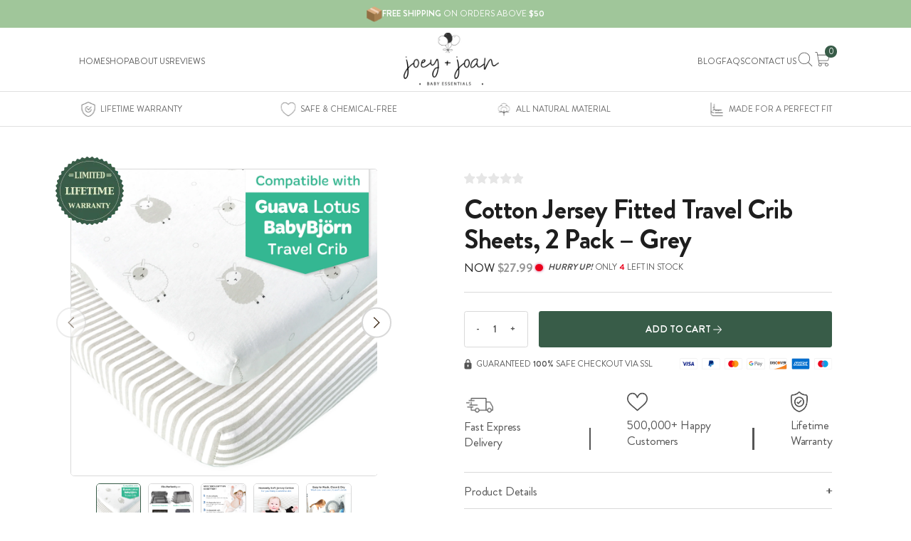

--- FILE ---
content_type: text/html; charset=utf-8
request_url: https://www.joeyandjoan.com/products/travel-crib-sheets-24-42-grey
body_size: 27672
content:
<!doctype html>
<html class="no-js" lang="en">
  <head>
    <meta charset="utf-8">
    <meta http-equiv="X-UA-Compatible" content="IE=edge">
    <meta name="viewport" content="width=device-width,initial-scale=1">
    <meta name="theme-color" content="">
    <link rel="canonical" href="https://www.joeyandjoan.com/products/travel-crib-sheets-24-42-grey"><link rel="icon" type="image/png" href="//www.joeyandjoan.com/cdn/shop/files/cw-favicon_d9ad1adc-5c2d-42b0-a866-b279f93dc046.png?crop=center&height=32&v=1695992728&width=32"><link rel="preconnect" href="https://fonts.shopifycdn.com" crossorigin><title>
      Cotton Jersey Fitted Travel Crib Sheets, 2 Pack – Grey
 &ndash; Joey + Joan | Baby Essentials</title>

    
      <meta name="description" content="✔ SO SO SO SOFT – ONLY YOUR HUGS ARE SOFTER than our lotus crib fitted sheets. Crafted from 100% Jersey Cotton in SERENITY INSPIRING designs, these are the Premium Boutique travel pack n play sheets to get if you value baby sheets that retain their SOFTNESS, STRETCH &amp;amp; ADORABLE PATTERN thru every WASH. (Machine Wash">
    

    

<meta property="og:site_name" content="Joey + Joan | Baby Essentials">
<meta property="og:url" content="https://www.joeyandjoan.com/products/travel-crib-sheets-24-42-grey">
<meta property="og:title" content="Cotton Jersey Fitted Travel Crib Sheets, 2 Pack – Grey">
<meta property="og:type" content="product">
<meta property="og:description" content="✔ SO SO SO SOFT – ONLY YOUR HUGS ARE SOFTER than our lotus crib fitted sheets. Crafted from 100% Jersey Cotton in SERENITY INSPIRING designs, these are the Premium Boutique travel pack n play sheets to get if you value baby sheets that retain their SOFTNESS, STRETCH &amp;amp; ADORABLE PATTERN thru every WASH. (Machine Wash"><meta property="og:image" content="http://www.joeyandjoan.com/cdn/shop/products/2442-grey-1.jpg?v=1587791864">
  <meta property="og:image:secure_url" content="https://www.joeyandjoan.com/cdn/shop/products/2442-grey-1.jpg?v=1587791864">
  <meta property="og:image:width" content="2000">
  <meta property="og:image:height" content="2000"><meta property="og:price:amount" content="27.99">
  <meta property="og:price:currency" content="USD"><meta name="twitter:card" content="summary_large_image">
<meta name="twitter:title" content="Cotton Jersey Fitted Travel Crib Sheets, 2 Pack – Grey">
<meta name="twitter:description" content="✔ SO SO SO SOFT – ONLY YOUR HUGS ARE SOFTER than our lotus crib fitted sheets. Crafted from 100% Jersey Cotton in SERENITY INSPIRING designs, these are the Premium Boutique travel pack n play sheets to get if you value baby sheets that retain their SOFTNESS, STRETCH &amp;amp; ADORABLE PATTERN thru every WASH. (Machine Wash">

     
    <!--  preload css -->
    <link rel="preload" href="//www.joeyandjoan.com/cdn/shop/t/16/assets/cw-plugins.css?v=142443208689047247421695638602" as="style" />
    <link rel="preload" href="//www.joeyandjoan.com/cdn/shop/t/16/assets/cw-base.css?v=78181417117313891841705406723" as="style" />
    <link rel="preload" href="//www.joeyandjoan.com/cdn/shop/t/16/assets/cw-dev-custom.css?v=32458577489449029591705408229" as="style" />
   
    <!--  preload js -->
    
    <link rel="preload" href="//www.joeyandjoan.com/cdn/shop/t/16/assets/cw-plugins.js?v=180231936731146725431701695037" as="script" />

    <!-- preload font -->
    <link rel="preload" href="//www.joeyandjoan.com/cdn/shop/files/BrandonGrotesque-Black.woff2?v=1995208570727114348" as="font" type="font/woff2" crossorigin> 
    <link rel="preload" href="//www.joeyandjoan.com/cdn/shop/files/BrandonGrotesque-Bold.woff2?v=5154780831491203565" as="font" type="font/woff2" crossorigin> 
    <link rel="preload" href="//www.joeyandjoan.com/cdn/shop/files/BrandonGrotesque-Light.woff2?v=10508009115099295157" as="font" type="font/woff2" crossorigin> 
    <link rel="preload" href="//www.joeyandjoan.com/cdn/shop/files/BrandonGrotesque-Medium.woff2?v=12961704087262419632" as="font" type="font/woff2" crossorigin> 
    <link rel="preload" href="//www.joeyandjoan.com/cdn/shop/files/BrandonGrotesque-Regular.woff2?v=12899359195923751519" as="font" type="font/woff2" crossorigin> 
    <link rel="preload" href="//www.joeyandjoan.com/cdn/shop/files/BrandonGrotesque-Thin.woff2?v=7659686573656249928" as="font" type="font/woff2" crossorigin> 

    
    <script src="//www.joeyandjoan.com/cdn/shop/t/16/assets/constants.js?v=58251544750838685771695203101" defer="defer"></script>
    <script src="//www.joeyandjoan.com/cdn/shop/t/16/assets/pubsub.js?v=158357773527763999511695203102" defer="defer"></script>
    <script src="//www.joeyandjoan.com/cdn/shop/t/16/assets/global.js?v=54939145903281508041695203101" defer="defer"></script><script src="//www.joeyandjoan.com/cdn/shop/t/16/assets/animations.js?v=88693664871331136111695203100" defer="defer"></script><script>window.performance && window.performance.mark && window.performance.mark('shopify.content_for_header.start');</script><meta id="shopify-digital-wallet" name="shopify-digital-wallet" content="/14542048/digital_wallets/dialog">
<meta name="shopify-checkout-api-token" content="8d637de6d465b359e7dca36fbd7eaf2a">
<meta id="in-context-paypal-metadata" data-shop-id="14542048" data-venmo-supported="false" data-environment="production" data-locale="en_US" data-paypal-v4="true" data-currency="USD">
<link rel="alternate" type="application/json+oembed" href="https://www.joeyandjoan.com/products/travel-crib-sheets-24-42-grey.oembed">
<script async="async" src="/checkouts/internal/preloads.js?locale=en-US"></script>
<link rel="preconnect" href="https://shop.app" crossorigin="anonymous">
<script async="async" src="https://shop.app/checkouts/internal/preloads.js?locale=en-US&shop_id=14542048" crossorigin="anonymous"></script>
<script id="apple-pay-shop-capabilities" type="application/json">{"shopId":14542048,"countryCode":"US","currencyCode":"USD","merchantCapabilities":["supports3DS"],"merchantId":"gid:\/\/shopify\/Shop\/14542048","merchantName":"Joey + Joan | Baby Essentials","requiredBillingContactFields":["postalAddress","email"],"requiredShippingContactFields":["postalAddress","email"],"shippingType":"shipping","supportedNetworks":["visa","masterCard","amex","discover","elo","jcb"],"total":{"type":"pending","label":"Joey + Joan | Baby Essentials","amount":"1.00"},"shopifyPaymentsEnabled":true,"supportsSubscriptions":true}</script>
<script id="shopify-features" type="application/json">{"accessToken":"8d637de6d465b359e7dca36fbd7eaf2a","betas":["rich-media-storefront-analytics"],"domain":"www.joeyandjoan.com","predictiveSearch":true,"shopId":14542048,"locale":"en"}</script>
<script>var Shopify = Shopify || {};
Shopify.shop = "cuddly-cubs.myshopify.com";
Shopify.locale = "en";
Shopify.currency = {"active":"USD","rate":"1.0"};
Shopify.country = "US";
Shopify.theme = {"name":"CW - WIP","id":133753307315,"schema_name":"Dawn","schema_version":"11.0.0","theme_store_id":887,"role":"main"};
Shopify.theme.handle = "null";
Shopify.theme.style = {"id":null,"handle":null};
Shopify.cdnHost = "www.joeyandjoan.com/cdn";
Shopify.routes = Shopify.routes || {};
Shopify.routes.root = "/";</script>
<script type="module">!function(o){(o.Shopify=o.Shopify||{}).modules=!0}(window);</script>
<script>!function(o){function n(){var o=[];function n(){o.push(Array.prototype.slice.apply(arguments))}return n.q=o,n}var t=o.Shopify=o.Shopify||{};t.loadFeatures=n(),t.autoloadFeatures=n()}(window);</script>
<script>
  window.ShopifyPay = window.ShopifyPay || {};
  window.ShopifyPay.apiHost = "shop.app\/pay";
  window.ShopifyPay.redirectState = null;
</script>
<script id="shop-js-analytics" type="application/json">{"pageType":"product"}</script>
<script defer="defer" async type="module" src="//www.joeyandjoan.com/cdn/shopifycloud/shop-js/modules/v2/client.init-shop-cart-sync_BT-GjEfc.en.esm.js"></script>
<script defer="defer" async type="module" src="//www.joeyandjoan.com/cdn/shopifycloud/shop-js/modules/v2/chunk.common_D58fp_Oc.esm.js"></script>
<script defer="defer" async type="module" src="//www.joeyandjoan.com/cdn/shopifycloud/shop-js/modules/v2/chunk.modal_xMitdFEc.esm.js"></script>
<script type="module">
  await import("//www.joeyandjoan.com/cdn/shopifycloud/shop-js/modules/v2/client.init-shop-cart-sync_BT-GjEfc.en.esm.js");
await import("//www.joeyandjoan.com/cdn/shopifycloud/shop-js/modules/v2/chunk.common_D58fp_Oc.esm.js");
await import("//www.joeyandjoan.com/cdn/shopifycloud/shop-js/modules/v2/chunk.modal_xMitdFEc.esm.js");

  window.Shopify.SignInWithShop?.initShopCartSync?.({"fedCMEnabled":true,"windoidEnabled":true});

</script>
<script>
  window.Shopify = window.Shopify || {};
  if (!window.Shopify.featureAssets) window.Shopify.featureAssets = {};
  window.Shopify.featureAssets['shop-js'] = {"shop-cart-sync":["modules/v2/client.shop-cart-sync_DZOKe7Ll.en.esm.js","modules/v2/chunk.common_D58fp_Oc.esm.js","modules/v2/chunk.modal_xMitdFEc.esm.js"],"init-fed-cm":["modules/v2/client.init-fed-cm_B6oLuCjv.en.esm.js","modules/v2/chunk.common_D58fp_Oc.esm.js","modules/v2/chunk.modal_xMitdFEc.esm.js"],"shop-cash-offers":["modules/v2/client.shop-cash-offers_D2sdYoxE.en.esm.js","modules/v2/chunk.common_D58fp_Oc.esm.js","modules/v2/chunk.modal_xMitdFEc.esm.js"],"shop-login-button":["modules/v2/client.shop-login-button_QeVjl5Y3.en.esm.js","modules/v2/chunk.common_D58fp_Oc.esm.js","modules/v2/chunk.modal_xMitdFEc.esm.js"],"pay-button":["modules/v2/client.pay-button_DXTOsIq6.en.esm.js","modules/v2/chunk.common_D58fp_Oc.esm.js","modules/v2/chunk.modal_xMitdFEc.esm.js"],"shop-button":["modules/v2/client.shop-button_DQZHx9pm.en.esm.js","modules/v2/chunk.common_D58fp_Oc.esm.js","modules/v2/chunk.modal_xMitdFEc.esm.js"],"avatar":["modules/v2/client.avatar_BTnouDA3.en.esm.js"],"init-windoid":["modules/v2/client.init-windoid_CR1B-cfM.en.esm.js","modules/v2/chunk.common_D58fp_Oc.esm.js","modules/v2/chunk.modal_xMitdFEc.esm.js"],"init-shop-for-new-customer-accounts":["modules/v2/client.init-shop-for-new-customer-accounts_C_vY_xzh.en.esm.js","modules/v2/client.shop-login-button_QeVjl5Y3.en.esm.js","modules/v2/chunk.common_D58fp_Oc.esm.js","modules/v2/chunk.modal_xMitdFEc.esm.js"],"init-shop-email-lookup-coordinator":["modules/v2/client.init-shop-email-lookup-coordinator_BI7n9ZSv.en.esm.js","modules/v2/chunk.common_D58fp_Oc.esm.js","modules/v2/chunk.modal_xMitdFEc.esm.js"],"init-shop-cart-sync":["modules/v2/client.init-shop-cart-sync_BT-GjEfc.en.esm.js","modules/v2/chunk.common_D58fp_Oc.esm.js","modules/v2/chunk.modal_xMitdFEc.esm.js"],"shop-toast-manager":["modules/v2/client.shop-toast-manager_DiYdP3xc.en.esm.js","modules/v2/chunk.common_D58fp_Oc.esm.js","modules/v2/chunk.modal_xMitdFEc.esm.js"],"init-customer-accounts":["modules/v2/client.init-customer-accounts_D9ZNqS-Q.en.esm.js","modules/v2/client.shop-login-button_QeVjl5Y3.en.esm.js","modules/v2/chunk.common_D58fp_Oc.esm.js","modules/v2/chunk.modal_xMitdFEc.esm.js"],"init-customer-accounts-sign-up":["modules/v2/client.init-customer-accounts-sign-up_iGw4briv.en.esm.js","modules/v2/client.shop-login-button_QeVjl5Y3.en.esm.js","modules/v2/chunk.common_D58fp_Oc.esm.js","modules/v2/chunk.modal_xMitdFEc.esm.js"],"shop-follow-button":["modules/v2/client.shop-follow-button_CqMgW2wH.en.esm.js","modules/v2/chunk.common_D58fp_Oc.esm.js","modules/v2/chunk.modal_xMitdFEc.esm.js"],"checkout-modal":["modules/v2/client.checkout-modal_xHeaAweL.en.esm.js","modules/v2/chunk.common_D58fp_Oc.esm.js","modules/v2/chunk.modal_xMitdFEc.esm.js"],"shop-login":["modules/v2/client.shop-login_D91U-Q7h.en.esm.js","modules/v2/chunk.common_D58fp_Oc.esm.js","modules/v2/chunk.modal_xMitdFEc.esm.js"],"lead-capture":["modules/v2/client.lead-capture_BJmE1dJe.en.esm.js","modules/v2/chunk.common_D58fp_Oc.esm.js","modules/v2/chunk.modal_xMitdFEc.esm.js"],"payment-terms":["modules/v2/client.payment-terms_Ci9AEqFq.en.esm.js","modules/v2/chunk.common_D58fp_Oc.esm.js","modules/v2/chunk.modal_xMitdFEc.esm.js"]};
</script>
<script>(function() {
  var isLoaded = false;
  function asyncLoad() {
    if (isLoaded) return;
    isLoaded = true;
    var urls = ["https:\/\/loox.io\/widget\/o4jY2yWW2b\/loox.1695727451734.js?shop=cuddly-cubs.myshopify.com","https:\/\/cdn.ryviu.com\/v\/static\/js\/app.js?shop=cuddly-cubs.myshopify.com","https:\/\/static.klaviyo.com\/onsite\/js\/JfCVku\/klaviyo.js?company_id=JfCVku\u0026shop=cuddly-cubs.myshopify.com"];
    for (var i = 0; i < urls.length; i++) {
      var s = document.createElement('script');
      s.type = 'text/javascript';
      s.async = true;
      s.src = urls[i];
      var x = document.getElementsByTagName('script')[0];
      x.parentNode.insertBefore(s, x);
    }
  };
  if(window.attachEvent) {
    window.attachEvent('onload', asyncLoad);
  } else {
    window.addEventListener('load', asyncLoad, false);
  }
})();</script>
<script id="__st">var __st={"a":14542048,"offset":-28800,"reqid":"ddf77c7a-bf95-4efc-92d3-b933962fd736-1769087818","pageurl":"www.joeyandjoan.com\/products\/travel-crib-sheets-24-42-grey","u":"fad6e95eb323","p":"product","rtyp":"product","rid":4403645415522};</script>
<script>window.ShopifyPaypalV4VisibilityTracking = true;</script>
<script id="captcha-bootstrap">!function(){'use strict';const t='contact',e='account',n='new_comment',o=[[t,t],['blogs',n],['comments',n],[t,'customer']],c=[[e,'customer_login'],[e,'guest_login'],[e,'recover_customer_password'],[e,'create_customer']],r=t=>t.map((([t,e])=>`form[action*='/${t}']:not([data-nocaptcha='true']) input[name='form_type'][value='${e}']`)).join(','),a=t=>()=>t?[...document.querySelectorAll(t)].map((t=>t.form)):[];function s(){const t=[...o],e=r(t);return a(e)}const i='password',u='form_key',d=['recaptcha-v3-token','g-recaptcha-response','h-captcha-response',i],f=()=>{try{return window.sessionStorage}catch{return}},m='__shopify_v',_=t=>t.elements[u];function p(t,e,n=!1){try{const o=window.sessionStorage,c=JSON.parse(o.getItem(e)),{data:r}=function(t){const{data:e,action:n}=t;return t[m]||n?{data:e,action:n}:{data:t,action:n}}(c);for(const[e,n]of Object.entries(r))t.elements[e]&&(t.elements[e].value=n);n&&o.removeItem(e)}catch(o){console.error('form repopulation failed',{error:o})}}const l='form_type',E='cptcha';function T(t){t.dataset[E]=!0}const w=window,h=w.document,L='Shopify',v='ce_forms',y='captcha';let A=!1;((t,e)=>{const n=(g='f06e6c50-85a8-45c8-87d0-21a2b65856fe',I='https://cdn.shopify.com/shopifycloud/storefront-forms-hcaptcha/ce_storefront_forms_captcha_hcaptcha.v1.5.2.iife.js',D={infoText:'Protected by hCaptcha',privacyText:'Privacy',termsText:'Terms'},(t,e,n)=>{const o=w[L][v],c=o.bindForm;if(c)return c(t,g,e,D).then(n);var r;o.q.push([[t,g,e,D],n]),r=I,A||(h.body.append(Object.assign(h.createElement('script'),{id:'captcha-provider',async:!0,src:r})),A=!0)});var g,I,D;w[L]=w[L]||{},w[L][v]=w[L][v]||{},w[L][v].q=[],w[L][y]=w[L][y]||{},w[L][y].protect=function(t,e){n(t,void 0,e),T(t)},Object.freeze(w[L][y]),function(t,e,n,w,h,L){const[v,y,A,g]=function(t,e,n){const i=e?o:[],u=t?c:[],d=[...i,...u],f=r(d),m=r(i),_=r(d.filter((([t,e])=>n.includes(e))));return[a(f),a(m),a(_),s()]}(w,h,L),I=t=>{const e=t.target;return e instanceof HTMLFormElement?e:e&&e.form},D=t=>v().includes(t);t.addEventListener('submit',(t=>{const e=I(t);if(!e)return;const n=D(e)&&!e.dataset.hcaptchaBound&&!e.dataset.recaptchaBound,o=_(e),c=g().includes(e)&&(!o||!o.value);(n||c)&&t.preventDefault(),c&&!n&&(function(t){try{if(!f())return;!function(t){const e=f();if(!e)return;const n=_(t);if(!n)return;const o=n.value;o&&e.removeItem(o)}(t);const e=Array.from(Array(32),(()=>Math.random().toString(36)[2])).join('');!function(t,e){_(t)||t.append(Object.assign(document.createElement('input'),{type:'hidden',name:u})),t.elements[u].value=e}(t,e),function(t,e){const n=f();if(!n)return;const o=[...t.querySelectorAll(`input[type='${i}']`)].map((({name:t})=>t)),c=[...d,...o],r={};for(const[a,s]of new FormData(t).entries())c.includes(a)||(r[a]=s);n.setItem(e,JSON.stringify({[m]:1,action:t.action,data:r}))}(t,e)}catch(e){console.error('failed to persist form',e)}}(e),e.submit())}));const S=(t,e)=>{t&&!t.dataset[E]&&(n(t,e.some((e=>e===t))),T(t))};for(const o of['focusin','change'])t.addEventListener(o,(t=>{const e=I(t);D(e)&&S(e,y())}));const B=e.get('form_key'),M=e.get(l),P=B&&M;t.addEventListener('DOMContentLoaded',(()=>{const t=y();if(P)for(const e of t)e.elements[l].value===M&&p(e,B);[...new Set([...A(),...v().filter((t=>'true'===t.dataset.shopifyCaptcha))])].forEach((e=>S(e,t)))}))}(h,new URLSearchParams(w.location.search),n,t,e,['guest_login'])})(!0,!0)}();</script>
<script integrity="sha256-4kQ18oKyAcykRKYeNunJcIwy7WH5gtpwJnB7kiuLZ1E=" data-source-attribution="shopify.loadfeatures" defer="defer" src="//www.joeyandjoan.com/cdn/shopifycloud/storefront/assets/storefront/load_feature-a0a9edcb.js" crossorigin="anonymous"></script>
<script crossorigin="anonymous" defer="defer" src="//www.joeyandjoan.com/cdn/shopifycloud/storefront/assets/shopify_pay/storefront-65b4c6d7.js?v=20250812"></script>
<script data-source-attribution="shopify.dynamic_checkout.dynamic.init">var Shopify=Shopify||{};Shopify.PaymentButton=Shopify.PaymentButton||{isStorefrontPortableWallets:!0,init:function(){window.Shopify.PaymentButton.init=function(){};var t=document.createElement("script");t.src="https://www.joeyandjoan.com/cdn/shopifycloud/portable-wallets/latest/portable-wallets.en.js",t.type="module",document.head.appendChild(t)}};
</script>
<script data-source-attribution="shopify.dynamic_checkout.buyer_consent">
  function portableWalletsHideBuyerConsent(e){var t=document.getElementById("shopify-buyer-consent"),n=document.getElementById("shopify-subscription-policy-button");t&&n&&(t.classList.add("hidden"),t.setAttribute("aria-hidden","true"),n.removeEventListener("click",e))}function portableWalletsShowBuyerConsent(e){var t=document.getElementById("shopify-buyer-consent"),n=document.getElementById("shopify-subscription-policy-button");t&&n&&(t.classList.remove("hidden"),t.removeAttribute("aria-hidden"),n.addEventListener("click",e))}window.Shopify?.PaymentButton&&(window.Shopify.PaymentButton.hideBuyerConsent=portableWalletsHideBuyerConsent,window.Shopify.PaymentButton.showBuyerConsent=portableWalletsShowBuyerConsent);
</script>
<script data-source-attribution="shopify.dynamic_checkout.cart.bootstrap">document.addEventListener("DOMContentLoaded",(function(){function t(){return document.querySelector("shopify-accelerated-checkout-cart, shopify-accelerated-checkout")}if(t())Shopify.PaymentButton.init();else{new MutationObserver((function(e,n){t()&&(Shopify.PaymentButton.init(),n.disconnect())})).observe(document.body,{childList:!0,subtree:!0})}}));
</script>
<link id="shopify-accelerated-checkout-styles" rel="stylesheet" media="screen" href="https://www.joeyandjoan.com/cdn/shopifycloud/portable-wallets/latest/accelerated-checkout-backwards-compat.css" crossorigin="anonymous">
<style id="shopify-accelerated-checkout-cart">
        #shopify-buyer-consent {
  margin-top: 1em;
  display: inline-block;
  width: 100%;
}

#shopify-buyer-consent.hidden {
  display: none;
}

#shopify-subscription-policy-button {
  background: none;
  border: none;
  padding: 0;
  text-decoration: underline;
  font-size: inherit;
  cursor: pointer;
}

#shopify-subscription-policy-button::before {
  box-shadow: none;
}

      </style>

<script>window.performance && window.performance.mark && window.performance.mark('shopify.content_for_header.end');</script>
    <link
    rel="stylesheet"
    href="//www.joeyandjoan.com/cdn/shop/t/16/assets/component-predictive-search.css?v=118923337488134913561695203101"
    media="print"
    onload="this.media='all'"
  >
    <link href="//www.joeyandjoan.com/cdn/shop/t/16/assets/cw-plugins.css?v=142443208689047247421695638602" rel="stylesheet" type="text/css" media="all" />
    <link href="//www.joeyandjoan.com/cdn/shop/t/16/assets/cw-fonts.css?v=82323413184364148681695905929" rel="stylesheet" type="text/css" media="all" />
    <link href="//www.joeyandjoan.com/cdn/shop/t/16/assets/cw-base.css?v=78181417117313891841705406723" rel="stylesheet" type="text/css" media="all" />
    <link href="//www.joeyandjoan.com/cdn/shop/t/16/assets/cw-dev-custom.css?v=32458577489449029591705408229" rel="stylesheet" type="text/css" media="all" />    
    <link href="//www.joeyandjoan.com/cdn/shop/t/16/assets/cw-custom-v1.css?v=35707020344309121711705899905" rel="stylesheet" type="text/css" media="all" />
    <link href="//www.joeyandjoan.com/cdn/shop/t/16/assets/cw-custom-v2.css?v=133610950871515907311701862081" rel="stylesheet" type="text/css" media="all" />
<link href="//www.joeyandjoan.com/cdn/shop/t/16/assets/component-localization-form.css?v=143319823105703127341695203101" rel="stylesheet" type="text/css" media="all" />
      <script src="//www.joeyandjoan.com/cdn/shop/t/16/assets/localization-form.js?v=161644695336821385561695203101" defer="defer"></script><script>
      document.documentElement.className = document.documentElement.className.replace('no-js', 'js');
      if (Shopify.designMode) {
        document.documentElement.classList.add('shopify-design-mode');
      }
    </script>
    <script>var loox_global_hash = '1768479782335';</script><script>var visitor_level_referral = {"active":true,"rtl":false,"position":"right","button_text":"Get $5","button_bg_color":"000000","button_text_color":"ffffff","display_on_home_page":true,"display_on_product_page":true,"display_on_cart_page":true,"display_on_other_pages":true,"hide_on_mobile":false,"sidebar_visible":true,"orientation":"default","border_radius":{"key":"extraRounded","value":"16px","label":"Extra Rounded"}};
</script><style>.loox-reviews-default { max-width: 1200px; margin: 0 auto; }.loox-rating .loox-icon { color:#EBBF20; }
:root { --lxs-rating-icon-color: #EBBF20; }</style><svg xmlns="http://www.w3.org/2000/svg" style="display: none" id="loox-rating-icon-svg-store">
	<defs>
		<clipPath id="looxicons-rating-icon-fill_star-pointy-fill__a">
			<path d="M0 0h24v24H0z" />
		</clipPath>

		<clipPath id="looxicons-rating-icon-line_star-pointy-line__a">
			<path d="M0 0h24v24H0z" />
		</clipPath>
	</defs>
	<symbol id="looxicons-rating-icon-fill" viewBox="0 0 24 24" fill="currentcolor">
		<g clip-path="url(#star-pointy-fill__a)">
			<path
				d="m12 19.261-7.416 4.151 1.656-8.335L0 9.306l8.44-1.002L12 .588l3.56 7.717L24 9.306l-6.24 5.77 1.656 8.336L12 19.262Z"
			/>
		</g>
	</symbol>
	<symbol id="looxicons-rating-icon-line" viewBox="0 0 24 24" fill="currentcolor">
		<g clip-path="url(#star-pointy-line__a)">
			<path
				d="m12 19.261-7.416 4.151 1.656-8.335L0 9.306l8.44-1.002L12 .588l3.56 7.717L24 9.306l-6.24 5.77 1.656 8.336L12 19.262Zm0-2.41 4.465 2.5-.997-5.019 3.756-3.475-5.081-.602L12 5.608l-2.143 4.648-5.081.601 3.756 3.475-.997 5.019L12 16.85Z"
			/>
		</g>
	</symbol>
	<defs>
		<style>
			.lx-icon-fill {
				--lx-fill-width: calc(100% - var(--lx-rating-percent, 0%));
				clip-path: inset(0 var(--lx-fill-width, 0) 0 0);
			}
			.lx-icon-line {
				clip-path: inset(0 0 0 var(--lx-rating-percent, 0%));
			}
			[data-lx-fill='empty'] {
				--lx-rating-percent: 0%;
			}
			[data-lx-fill='half'] {
				--lx-rating-percent: 50%;
			}
			[data-lx-fill='full'] {
				--lx-rating-percent: 100%;
			}
		</style>

		<g id="looxicons-rating-icon">
			<use href="#looxicons-rating-icon-line" class="lx-icon-line"></use>
			<use href="#looxicons-rating-icon-fill" class="lx-icon-fill"></use>
		</g>
	</defs>
</svg>

  <link href="https://cdn.shopify.com/extensions/019bc5a6-322f-7ef6-9b8d-db489610fd75/ryviu-theme-extension-71/assets/widget.css" rel="stylesheet" type="text/css" media="all">
<link href="https://monorail-edge.shopifysvc.com" rel="dns-prefetch">
<script>(function(){if ("sendBeacon" in navigator && "performance" in window) {try {var session_token_from_headers = performance.getEntriesByType('navigation')[0].serverTiming.find(x => x.name == '_s').description;} catch {var session_token_from_headers = undefined;}var session_cookie_matches = document.cookie.match(/_shopify_s=([^;]*)/);var session_token_from_cookie = session_cookie_matches && session_cookie_matches.length === 2 ? session_cookie_matches[1] : "";var session_token = session_token_from_headers || session_token_from_cookie || "";function handle_abandonment_event(e) {var entries = performance.getEntries().filter(function(entry) {return /monorail-edge.shopifysvc.com/.test(entry.name);});if (!window.abandonment_tracked && entries.length === 0) {window.abandonment_tracked = true;var currentMs = Date.now();var navigation_start = performance.timing.navigationStart;var payload = {shop_id: 14542048,url: window.location.href,navigation_start,duration: currentMs - navigation_start,session_token,page_type: "product"};window.navigator.sendBeacon("https://monorail-edge.shopifysvc.com/v1/produce", JSON.stringify({schema_id: "online_store_buyer_site_abandonment/1.1",payload: payload,metadata: {event_created_at_ms: currentMs,event_sent_at_ms: currentMs}}));}}window.addEventListener('pagehide', handle_abandonment_event);}}());</script>
<script id="web-pixels-manager-setup">(function e(e,d,r,n,o){if(void 0===o&&(o={}),!Boolean(null===(a=null===(i=window.Shopify)||void 0===i?void 0:i.analytics)||void 0===a?void 0:a.replayQueue)){var i,a;window.Shopify=window.Shopify||{};var t=window.Shopify;t.analytics=t.analytics||{};var s=t.analytics;s.replayQueue=[],s.publish=function(e,d,r){return s.replayQueue.push([e,d,r]),!0};try{self.performance.mark("wpm:start")}catch(e){}var l=function(){var e={modern:/Edge?\/(1{2}[4-9]|1[2-9]\d|[2-9]\d{2}|\d{4,})\.\d+(\.\d+|)|Firefox\/(1{2}[4-9]|1[2-9]\d|[2-9]\d{2}|\d{4,})\.\d+(\.\d+|)|Chrom(ium|e)\/(9{2}|\d{3,})\.\d+(\.\d+|)|(Maci|X1{2}).+ Version\/(15\.\d+|(1[6-9]|[2-9]\d|\d{3,})\.\d+)([,.]\d+|)( \(\w+\)|)( Mobile\/\w+|) Safari\/|Chrome.+OPR\/(9{2}|\d{3,})\.\d+\.\d+|(CPU[ +]OS|iPhone[ +]OS|CPU[ +]iPhone|CPU IPhone OS|CPU iPad OS)[ +]+(15[._]\d+|(1[6-9]|[2-9]\d|\d{3,})[._]\d+)([._]\d+|)|Android:?[ /-](13[3-9]|1[4-9]\d|[2-9]\d{2}|\d{4,})(\.\d+|)(\.\d+|)|Android.+Firefox\/(13[5-9]|1[4-9]\d|[2-9]\d{2}|\d{4,})\.\d+(\.\d+|)|Android.+Chrom(ium|e)\/(13[3-9]|1[4-9]\d|[2-9]\d{2}|\d{4,})\.\d+(\.\d+|)|SamsungBrowser\/([2-9]\d|\d{3,})\.\d+/,legacy:/Edge?\/(1[6-9]|[2-9]\d|\d{3,})\.\d+(\.\d+|)|Firefox\/(5[4-9]|[6-9]\d|\d{3,})\.\d+(\.\d+|)|Chrom(ium|e)\/(5[1-9]|[6-9]\d|\d{3,})\.\d+(\.\d+|)([\d.]+$|.*Safari\/(?![\d.]+ Edge\/[\d.]+$))|(Maci|X1{2}).+ Version\/(10\.\d+|(1[1-9]|[2-9]\d|\d{3,})\.\d+)([,.]\d+|)( \(\w+\)|)( Mobile\/\w+|) Safari\/|Chrome.+OPR\/(3[89]|[4-9]\d|\d{3,})\.\d+\.\d+|(CPU[ +]OS|iPhone[ +]OS|CPU[ +]iPhone|CPU IPhone OS|CPU iPad OS)[ +]+(10[._]\d+|(1[1-9]|[2-9]\d|\d{3,})[._]\d+)([._]\d+|)|Android:?[ /-](13[3-9]|1[4-9]\d|[2-9]\d{2}|\d{4,})(\.\d+|)(\.\d+|)|Mobile Safari.+OPR\/([89]\d|\d{3,})\.\d+\.\d+|Android.+Firefox\/(13[5-9]|1[4-9]\d|[2-9]\d{2}|\d{4,})\.\d+(\.\d+|)|Android.+Chrom(ium|e)\/(13[3-9]|1[4-9]\d|[2-9]\d{2}|\d{4,})\.\d+(\.\d+|)|Android.+(UC? ?Browser|UCWEB|U3)[ /]?(15\.([5-9]|\d{2,})|(1[6-9]|[2-9]\d|\d{3,})\.\d+)\.\d+|SamsungBrowser\/(5\.\d+|([6-9]|\d{2,})\.\d+)|Android.+MQ{2}Browser\/(14(\.(9|\d{2,})|)|(1[5-9]|[2-9]\d|\d{3,})(\.\d+|))(\.\d+|)|K[Aa][Ii]OS\/(3\.\d+|([4-9]|\d{2,})\.\d+)(\.\d+|)/},d=e.modern,r=e.legacy,n=navigator.userAgent;return n.match(d)?"modern":n.match(r)?"legacy":"unknown"}(),u="modern"===l?"modern":"legacy",c=(null!=n?n:{modern:"",legacy:""})[u],f=function(e){return[e.baseUrl,"/wpm","/b",e.hashVersion,"modern"===e.buildTarget?"m":"l",".js"].join("")}({baseUrl:d,hashVersion:r,buildTarget:u}),m=function(e){var d=e.version,r=e.bundleTarget,n=e.surface,o=e.pageUrl,i=e.monorailEndpoint;return{emit:function(e){var a=e.status,t=e.errorMsg,s=(new Date).getTime(),l=JSON.stringify({metadata:{event_sent_at_ms:s},events:[{schema_id:"web_pixels_manager_load/3.1",payload:{version:d,bundle_target:r,page_url:o,status:a,surface:n,error_msg:t},metadata:{event_created_at_ms:s}}]});if(!i)return console&&console.warn&&console.warn("[Web Pixels Manager] No Monorail endpoint provided, skipping logging."),!1;try{return self.navigator.sendBeacon.bind(self.navigator)(i,l)}catch(e){}var u=new XMLHttpRequest;try{return u.open("POST",i,!0),u.setRequestHeader("Content-Type","text/plain"),u.send(l),!0}catch(e){return console&&console.warn&&console.warn("[Web Pixels Manager] Got an unhandled error while logging to Monorail."),!1}}}}({version:r,bundleTarget:l,surface:e.surface,pageUrl:self.location.href,monorailEndpoint:e.monorailEndpoint});try{o.browserTarget=l,function(e){var d=e.src,r=e.async,n=void 0===r||r,o=e.onload,i=e.onerror,a=e.sri,t=e.scriptDataAttributes,s=void 0===t?{}:t,l=document.createElement("script"),u=document.querySelector("head"),c=document.querySelector("body");if(l.async=n,l.src=d,a&&(l.integrity=a,l.crossOrigin="anonymous"),s)for(var f in s)if(Object.prototype.hasOwnProperty.call(s,f))try{l.dataset[f]=s[f]}catch(e){}if(o&&l.addEventListener("load",o),i&&l.addEventListener("error",i),u)u.appendChild(l);else{if(!c)throw new Error("Did not find a head or body element to append the script");c.appendChild(l)}}({src:f,async:!0,onload:function(){if(!function(){var e,d;return Boolean(null===(d=null===(e=window.Shopify)||void 0===e?void 0:e.analytics)||void 0===d?void 0:d.initialized)}()){var d=window.webPixelsManager.init(e)||void 0;if(d){var r=window.Shopify.analytics;r.replayQueue.forEach((function(e){var r=e[0],n=e[1],o=e[2];d.publishCustomEvent(r,n,o)})),r.replayQueue=[],r.publish=d.publishCustomEvent,r.visitor=d.visitor,r.initialized=!0}}},onerror:function(){return m.emit({status:"failed",errorMsg:"".concat(f," has failed to load")})},sri:function(e){var d=/^sha384-[A-Za-z0-9+/=]+$/;return"string"==typeof e&&d.test(e)}(c)?c:"",scriptDataAttributes:o}),m.emit({status:"loading"})}catch(e){m.emit({status:"failed",errorMsg:(null==e?void 0:e.message)||"Unknown error"})}}})({shopId: 14542048,storefrontBaseUrl: "https://www.joeyandjoan.com",extensionsBaseUrl: "https://extensions.shopifycdn.com/cdn/shopifycloud/web-pixels-manager",monorailEndpoint: "https://monorail-edge.shopifysvc.com/unstable/produce_batch",surface: "storefront-renderer",enabledBetaFlags: ["2dca8a86"],webPixelsConfigList: [{"id":"66715827","eventPayloadVersion":"v1","runtimeContext":"LAX","scriptVersion":"1","type":"CUSTOM","privacyPurposes":["MARKETING"],"name":"Meta pixel (migrated)"},{"id":"90112179","eventPayloadVersion":"v1","runtimeContext":"LAX","scriptVersion":"1","type":"CUSTOM","privacyPurposes":["ANALYTICS"],"name":"Google Analytics tag (migrated)"},{"id":"shopify-app-pixel","configuration":"{}","eventPayloadVersion":"v1","runtimeContext":"STRICT","scriptVersion":"0450","apiClientId":"shopify-pixel","type":"APP","privacyPurposes":["ANALYTICS","MARKETING"]},{"id":"shopify-custom-pixel","eventPayloadVersion":"v1","runtimeContext":"LAX","scriptVersion":"0450","apiClientId":"shopify-pixel","type":"CUSTOM","privacyPurposes":["ANALYTICS","MARKETING"]}],isMerchantRequest: false,initData: {"shop":{"name":"Joey + Joan | Baby Essentials","paymentSettings":{"currencyCode":"USD"},"myshopifyDomain":"cuddly-cubs.myshopify.com","countryCode":"US","storefrontUrl":"https:\/\/www.joeyandjoan.com"},"customer":null,"cart":null,"checkout":null,"productVariants":[{"price":{"amount":27.99,"currencyCode":"USD"},"product":{"title":"Cotton Jersey Fitted Travel Crib Sheets, 2 Pack – Grey","vendor":"Joey \u0026 Joan","id":"4403645415522","untranslatedTitle":"Cotton Jersey Fitted Travel Crib Sheets, 2 Pack – Grey","url":"\/products\/travel-crib-sheets-24-42-grey","type":"Playard Sheets"},"id":"31537674682466","image":{"src":"\/\/www.joeyandjoan.com\/cdn\/shop\/products\/2442-grey-1.jpg?v=1587791864"},"sku":"2442Grey","title":"Default Title","untranslatedTitle":"Default Title"}],"purchasingCompany":null},},"https://www.joeyandjoan.com/cdn","fcfee988w5aeb613cpc8e4bc33m6693e112",{"modern":"","legacy":""},{"shopId":"14542048","storefrontBaseUrl":"https:\/\/www.joeyandjoan.com","extensionBaseUrl":"https:\/\/extensions.shopifycdn.com\/cdn\/shopifycloud\/web-pixels-manager","surface":"storefront-renderer","enabledBetaFlags":"[\"2dca8a86\"]","isMerchantRequest":"false","hashVersion":"fcfee988w5aeb613cpc8e4bc33m6693e112","publish":"custom","events":"[[\"page_viewed\",{}],[\"product_viewed\",{\"productVariant\":{\"price\":{\"amount\":27.99,\"currencyCode\":\"USD\"},\"product\":{\"title\":\"Cotton Jersey Fitted Travel Crib Sheets, 2 Pack – Grey\",\"vendor\":\"Joey \u0026 Joan\",\"id\":\"4403645415522\",\"untranslatedTitle\":\"Cotton Jersey Fitted Travel Crib Sheets, 2 Pack – Grey\",\"url\":\"\/products\/travel-crib-sheets-24-42-grey\",\"type\":\"Playard Sheets\"},\"id\":\"31537674682466\",\"image\":{\"src\":\"\/\/www.joeyandjoan.com\/cdn\/shop\/products\/2442-grey-1.jpg?v=1587791864\"},\"sku\":\"2442Grey\",\"title\":\"Default Title\",\"untranslatedTitle\":\"Default Title\"}}]]"});</script><script>
  window.ShopifyAnalytics = window.ShopifyAnalytics || {};
  window.ShopifyAnalytics.meta = window.ShopifyAnalytics.meta || {};
  window.ShopifyAnalytics.meta.currency = 'USD';
  var meta = {"product":{"id":4403645415522,"gid":"gid:\/\/shopify\/Product\/4403645415522","vendor":"Joey \u0026 Joan","type":"Playard Sheets","handle":"travel-crib-sheets-24-42-grey","variants":[{"id":31537674682466,"price":2799,"name":"Cotton Jersey Fitted Travel Crib Sheets, 2 Pack – Grey","public_title":null,"sku":"2442Grey"}],"remote":false},"page":{"pageType":"product","resourceType":"product","resourceId":4403645415522,"requestId":"ddf77c7a-bf95-4efc-92d3-b933962fd736-1769087818"}};
  for (var attr in meta) {
    window.ShopifyAnalytics.meta[attr] = meta[attr];
  }
</script>
<script class="analytics">
  (function () {
    var customDocumentWrite = function(content) {
      var jquery = null;

      if (window.jQuery) {
        jquery = window.jQuery;
      } else if (window.Checkout && window.Checkout.$) {
        jquery = window.Checkout.$;
      }

      if (jquery) {
        jquery('body').append(content);
      }
    };

    var hasLoggedConversion = function(token) {
      if (token) {
        return document.cookie.indexOf('loggedConversion=' + token) !== -1;
      }
      return false;
    }

    var setCookieIfConversion = function(token) {
      if (token) {
        var twoMonthsFromNow = new Date(Date.now());
        twoMonthsFromNow.setMonth(twoMonthsFromNow.getMonth() + 2);

        document.cookie = 'loggedConversion=' + token + '; expires=' + twoMonthsFromNow;
      }
    }

    var trekkie = window.ShopifyAnalytics.lib = window.trekkie = window.trekkie || [];
    if (trekkie.integrations) {
      return;
    }
    trekkie.methods = [
      'identify',
      'page',
      'ready',
      'track',
      'trackForm',
      'trackLink'
    ];
    trekkie.factory = function(method) {
      return function() {
        var args = Array.prototype.slice.call(arguments);
        args.unshift(method);
        trekkie.push(args);
        return trekkie;
      };
    };
    for (var i = 0; i < trekkie.methods.length; i++) {
      var key = trekkie.methods[i];
      trekkie[key] = trekkie.factory(key);
    }
    trekkie.load = function(config) {
      trekkie.config = config || {};
      trekkie.config.initialDocumentCookie = document.cookie;
      var first = document.getElementsByTagName('script')[0];
      var script = document.createElement('script');
      script.type = 'text/javascript';
      script.onerror = function(e) {
        var scriptFallback = document.createElement('script');
        scriptFallback.type = 'text/javascript';
        scriptFallback.onerror = function(error) {
                var Monorail = {
      produce: function produce(monorailDomain, schemaId, payload) {
        var currentMs = new Date().getTime();
        var event = {
          schema_id: schemaId,
          payload: payload,
          metadata: {
            event_created_at_ms: currentMs,
            event_sent_at_ms: currentMs
          }
        };
        return Monorail.sendRequest("https://" + monorailDomain + "/v1/produce", JSON.stringify(event));
      },
      sendRequest: function sendRequest(endpointUrl, payload) {
        // Try the sendBeacon API
        if (window && window.navigator && typeof window.navigator.sendBeacon === 'function' && typeof window.Blob === 'function' && !Monorail.isIos12()) {
          var blobData = new window.Blob([payload], {
            type: 'text/plain'
          });

          if (window.navigator.sendBeacon(endpointUrl, blobData)) {
            return true;
          } // sendBeacon was not successful

        } // XHR beacon

        var xhr = new XMLHttpRequest();

        try {
          xhr.open('POST', endpointUrl);
          xhr.setRequestHeader('Content-Type', 'text/plain');
          xhr.send(payload);
        } catch (e) {
          console.log(e);
        }

        return false;
      },
      isIos12: function isIos12() {
        return window.navigator.userAgent.lastIndexOf('iPhone; CPU iPhone OS 12_') !== -1 || window.navigator.userAgent.lastIndexOf('iPad; CPU OS 12_') !== -1;
      }
    };
    Monorail.produce('monorail-edge.shopifysvc.com',
      'trekkie_storefront_load_errors/1.1',
      {shop_id: 14542048,
      theme_id: 133753307315,
      app_name: "storefront",
      context_url: window.location.href,
      source_url: "//www.joeyandjoan.com/cdn/s/trekkie.storefront.1bbfab421998800ff09850b62e84b8915387986d.min.js"});

        };
        scriptFallback.async = true;
        scriptFallback.src = '//www.joeyandjoan.com/cdn/s/trekkie.storefront.1bbfab421998800ff09850b62e84b8915387986d.min.js';
        first.parentNode.insertBefore(scriptFallback, first);
      };
      script.async = true;
      script.src = '//www.joeyandjoan.com/cdn/s/trekkie.storefront.1bbfab421998800ff09850b62e84b8915387986d.min.js';
      first.parentNode.insertBefore(script, first);
    };
    trekkie.load(
      {"Trekkie":{"appName":"storefront","development":false,"defaultAttributes":{"shopId":14542048,"isMerchantRequest":null,"themeId":133753307315,"themeCityHash":"9204259854368427820","contentLanguage":"en","currency":"USD","eventMetadataId":"4d576a35-6e50-44de-8d74-b7f440e874ba"},"isServerSideCookieWritingEnabled":true,"monorailRegion":"shop_domain","enabledBetaFlags":["65f19447"]},"Session Attribution":{},"S2S":{"facebookCapiEnabled":false,"source":"trekkie-storefront-renderer","apiClientId":580111}}
    );

    var loaded = false;
    trekkie.ready(function() {
      if (loaded) return;
      loaded = true;

      window.ShopifyAnalytics.lib = window.trekkie;

      var originalDocumentWrite = document.write;
      document.write = customDocumentWrite;
      try { window.ShopifyAnalytics.merchantGoogleAnalytics.call(this); } catch(error) {};
      document.write = originalDocumentWrite;

      window.ShopifyAnalytics.lib.page(null,{"pageType":"product","resourceType":"product","resourceId":4403645415522,"requestId":"ddf77c7a-bf95-4efc-92d3-b933962fd736-1769087818","shopifyEmitted":true});

      var match = window.location.pathname.match(/checkouts\/(.+)\/(thank_you|post_purchase)/)
      var token = match? match[1]: undefined;
      if (!hasLoggedConversion(token)) {
        setCookieIfConversion(token);
        window.ShopifyAnalytics.lib.track("Viewed Product",{"currency":"USD","variantId":31537674682466,"productId":4403645415522,"productGid":"gid:\/\/shopify\/Product\/4403645415522","name":"Cotton Jersey Fitted Travel Crib Sheets, 2 Pack – Grey","price":"27.99","sku":"2442Grey","brand":"Joey \u0026 Joan","variant":null,"category":"Playard Sheets","nonInteraction":true,"remote":false},undefined,undefined,{"shopifyEmitted":true});
      window.ShopifyAnalytics.lib.track("monorail:\/\/trekkie_storefront_viewed_product\/1.1",{"currency":"USD","variantId":31537674682466,"productId":4403645415522,"productGid":"gid:\/\/shopify\/Product\/4403645415522","name":"Cotton Jersey Fitted Travel Crib Sheets, 2 Pack – Grey","price":"27.99","sku":"2442Grey","brand":"Joey \u0026 Joan","variant":null,"category":"Playard Sheets","nonInteraction":true,"remote":false,"referer":"https:\/\/www.joeyandjoan.com\/products\/travel-crib-sheets-24-42-grey"});
      }
    });


        var eventsListenerScript = document.createElement('script');
        eventsListenerScript.async = true;
        eventsListenerScript.src = "//www.joeyandjoan.com/cdn/shopifycloud/storefront/assets/shop_events_listener-3da45d37.js";
        document.getElementsByTagName('head')[0].appendChild(eventsListenerScript);

})();</script>
  <script>
  if (!window.ga || (window.ga && typeof window.ga !== 'function')) {
    window.ga = function ga() {
      (window.ga.q = window.ga.q || []).push(arguments);
      if (window.Shopify && window.Shopify.analytics && typeof window.Shopify.analytics.publish === 'function') {
        window.Shopify.analytics.publish("ga_stub_called", {}, {sendTo: "google_osp_migration"});
      }
      console.error("Shopify's Google Analytics stub called with:", Array.from(arguments), "\nSee https://help.shopify.com/manual/promoting-marketing/pixels/pixel-migration#google for more information.");
    };
    if (window.Shopify && window.Shopify.analytics && typeof window.Shopify.analytics.publish === 'function') {
      window.Shopify.analytics.publish("ga_stub_initialized", {}, {sendTo: "google_osp_migration"});
    }
  }
</script>
<script
  defer
  src="https://www.joeyandjoan.com/cdn/shopifycloud/perf-kit/shopify-perf-kit-3.0.4.min.js"
  data-application="storefront-renderer"
  data-shop-id="14542048"
  data-render-region="gcp-us-central1"
  data-page-type="product"
  data-theme-instance-id="133753307315"
  data-theme-name="Dawn"
  data-theme-version="11.0.0"
  data-monorail-region="shop_domain"
  data-resource-timing-sampling-rate="10"
  data-shs="true"
  data-shs-beacon="true"
  data-shs-export-with-fetch="true"
  data-shs-logs-sample-rate="1"
  data-shs-beacon-endpoint="https://www.joeyandjoan.com/api/collect"
></script>
</head>

  <body class="gradient ">
    
    
    <div id="shopify-section-cw-header" class="shopify-section"><!-- header -->
<header class="header-main">
    
    <div class="header-top">
        
        <img src="//www.joeyandjoan.com/cdn/shop/files/cw-header-top.svg?v=1695205797" alt="icon" class="img-fluid">
        
        <span><b>free shipping</b> on orders above <b>$50</b></span>
    </div>
    
    <div class="container">
        <div class="header-nav">
            <a href="javascript:;" class="hamburg-icon">
                <svg width="32" height="20" viewBox="0 0 32 20" fill="none" xmlns="http://www.w3.org/2000/svg">
                    <rect width="32" height="4" rx="2" fill="#333333" />
                    <rect y="8" width="27" height="4" rx="2" fill="#333333" />
                    <rect y="16" width="22" height="4" rx="2" fill="#333333" />
                </svg>
            </a>
            <a href="javascript:;" class="hamburg-close">
                <svg xmlns="http://www.w3.org/2000/svg" fill="none" viewBox="0 0 24 24" stroke-width="1.5" stroke="#fff"
                    class="hamburg-close">
                    <path stroke-linecap="round" stroke-linejoin="round" d="M6 18L18 6M6 6l12 12" />
                </svg>
            </a>
            <ul class="mobile-menu">
                
                <li><a href="/">HOME</a></li>
                
                <li><a href="/collections/all">SHOP</a></li>
                
                <li><a href="/pages/about-us?view=cw-about">ABOUT US</a></li>
                
                <li><a href="/pages/review?view=cw-review">REVIEWS</a></li>
                
                <li><a href="/blogs/hacks">BLOG</a></li>
                
                <li><a href="/pages/about-us?view=cw-faq">FAQS</a></li>
                
                <li><a href="/pages/contact-us">CONTACT US</a></li>
                
                
            </ul>
            <ul class="d-none d-lg-flex">
                
                
                <li><a href="/">HOME</a></li>
                
                
                
                <li><a href="/collections/all">SHOP</a></li>
                
                
                
                <li><a href="/pages/about-us?view=cw-about">ABOUT US</a></li>
                
                
                
                <li><a href="/pages/review?view=cw-review">REVIEWS</a></li>
                
                
                
                
                
                
                
                
                
            </ul>
            <div class="header-logo">
            <a href="/">
            
            <img src="//www.joeyandjoan.com/cdn/shop/files/Joey_Joan-LOGO_1.jpg?v=1696242774" alt="logo" class="img-fluid logo">
            
            </a>
            </div>
            <div class="header-icon">
                <ul class="d-none d-lg-flex ">
                    
                    
                    
                    
                    
                    
                    
                    
                    
                    
                    <li><a href="/blogs/hacks">BLOG</a></li>
                    
                    
                    
                    <li><a href="/pages/about-us?view=cw-faq">FAQS</a></li>
                    
                    
                    
                    <li><a href="/pages/contact-us">CONTACT US</a></li>
                    
                    
                </ul>
                <a href="/search" class="search-icon">
                    <svg width="25" height="25" viewBox="0 0 25 25" fill="none" xmlns="http://www.w3.org/2000/svg">
                        <path
                            d="M22.1514 21.5987L17.0049 16.4522C18.4473 14.8655 19.2119 12.7775 19.1354 10.6346C19.0588 8.49158 18.1472 6.46353 16.5953 4.98377C15.0433 3.50401 12.9742 2.68991 10.83 2.71543C8.6858 2.74095 6.63662 3.60407 5.12034 5.12034C3.60407 6.63662 2.74095 8.6858 2.71543 10.83C2.68991 12.9742 3.50401 15.0433 4.98377 16.5953C6.46353 18.1472 8.49158 19.0588 10.6346 19.1354C12.7775 19.2119 14.8655 18.4473 16.4522 17.0049L21.5987 22.1514C21.672 22.2247 21.7714 22.2659 21.875 22.2659C21.9787 22.2659 22.0781 22.2247 22.1514 22.1514C22.2247 22.0781 22.2659 21.9787 22.2659 21.875C22.2659 21.7714 22.2247 21.672 22.1514 21.5987ZM3.51566 10.9375C3.51566 9.46962 3.95094 8.03468 4.76647 6.81416C5.58199 5.59364 6.74113 4.64236 8.0973 4.08061C9.45347 3.51887 10.9458 3.37189 12.3855 3.65826C13.8252 3.94464 15.1476 4.6515 16.1856 5.68947C17.2236 6.72744 17.9304 8.04989 18.2168 9.48959C18.5032 10.9293 18.3562 12.4216 17.7945 13.7778C17.2327 15.1339 16.2814 16.2931 15.0609 17.1086C13.8404 17.9241 12.4054 18.3594 10.9375 18.3594C8.96976 18.3573 7.08318 17.5747 5.69176 16.1833C4.30033 14.7919 3.51772 12.9053 3.51566 10.9375Z"
                            fill="#555555" />
                    </svg>
                </a>
                <a href="/cart" class="cart-icon">
                    <svg width="25" height="25" viewBox="0 0 25 25" fill="none" xmlns="http://www.w3.org/2000/svg">
                        <path
                            d="M21.3936 6C21.3569 5.95603 21.3111 5.92065 21.2593 5.89635C21.2075 5.87205 21.151 5.85943 21.0938 5.85938H5.01367L4.47852 2.91504C4.42934 2.64503 4.28696 2.40084 4.07619 2.22505C3.86543 2.04927 3.59965 1.95303 3.3252 1.95313H1.5625C1.4589 1.95313 1.35954 1.99428 1.28629 2.06754C1.21303 2.14079 1.17188 2.24015 1.17188 2.34375C1.17188 2.44735 1.21303 2.54671 1.28629 2.61996C1.35954 2.69322 1.4589 2.73438 1.5625 2.73438H3.32031C3.41281 2.73287 3.50284 2.76423 3.57437 2.82289C3.6459 2.88155 3.6943 2.96369 3.71094 3.05469L6.20117 16.7559C6.28831 17.2323 6.54934 17.6593 6.93359 17.9541C6.53066 18.2138 6.21704 18.5908 6.03505 19.0343C5.85305 19.4778 5.81142 19.9664 5.91578 20.4343C6.02013 20.9022 6.26545 21.3268 6.61865 21.651C6.97185 21.9751 7.41594 22.1831 7.89105 22.247C8.36615 22.3108 8.84942 22.2275 9.27568 22.0082C9.70194 21.7888 10.0507 21.444 10.2749 21.0203C10.4991 20.5966 10.588 20.1143 10.5296 19.6385C10.4712 19.1627 10.2683 18.7163 9.94824 18.3594H15.833C15.4752 18.7594 15.2655 19.2702 15.239 19.8062C15.2126 20.3423 15.3709 20.8712 15.6875 21.3046C16.0041 21.7379 16.4599 22.0495 16.9787 22.1872C17.4974 22.3249 18.0477 22.2803 18.5376 22.061C19.0275 21.8417 19.4272 21.461 19.6701 20.9823C19.9129 20.5037 19.9841 19.9562 19.8718 19.4314C19.7595 18.9065 19.4704 18.4361 19.0529 18.0988C18.6354 17.7615 18.1148 17.5777 17.5781 17.5781H8.12207C7.84779 17.578 7.58224 17.4817 7.37167 17.3059C7.16111 17.1301 7.01887 16.8861 6.96973 16.6162L6.5791 14.4531H18.3691C18.8266 14.4532 19.2695 14.2927 19.6207 13.9997C19.9719 13.7066 20.2091 13.2996 20.291 12.8496L21.4785 6.32031C21.4887 6.26396 21.4864 6.20605 21.4717 6.1507C21.457 6.09535 21.4303 6.0439 21.3936 6ZM9.76562 19.9219C9.76562 20.2309 9.67399 20.533 9.5023 20.79C9.33061 21.0469 9.08658 21.2472 8.80107 21.3654C8.51556 21.4837 8.20139 21.5146 7.8983 21.4544C7.5952 21.3941 7.31679 21.2453 7.09827 21.0267C6.87975 20.8082 6.73094 20.5298 6.67065 20.2267C6.61036 19.9236 6.6413 19.6094 6.75956 19.3239C6.87782 19.0384 7.07809 18.7944 7.33505 18.6227C7.592 18.451 7.89409 18.3594 8.20312 18.3594C8.61753 18.3594 9.01495 18.524 9.30798 18.817C9.601 19.11 9.76562 19.5075 9.76562 19.9219ZM19.1406 19.9219C19.1406 20.2309 19.049 20.533 18.8773 20.79C18.7056 21.0469 18.4616 21.2472 18.1761 21.3654C17.8906 21.4837 17.5764 21.5146 17.2733 21.4544C16.9702 21.3941 16.6918 21.2453 16.4733 21.0267C16.2548 20.8082 16.1059 20.5298 16.0456 20.2267C15.9854 19.9236 16.0163 19.6094 16.1346 19.3239C16.2528 19.0384 16.4531 18.7944 16.71 18.6227C16.967 18.451 17.2691 18.3594 17.5781 18.3594C17.9925 18.3594 18.39 18.524 18.683 18.817C18.976 19.11 19.1406 19.5075 19.1406 19.9219ZM19.5225 12.71C19.4733 12.98 19.3309 13.2242 19.1201 13.3999C18.9094 13.5757 18.6436 13.672 18.3691 13.6719H6.43359L5.15527 6.64063H20.626L19.5225 12.71Z"
                            fill="#555555" />
                    </svg>
                    <span>0</span>
                </a>
            </div>
        </div>
    </div>
</header>
<!-- end header -->
 

<!-- <script>
      window.history.forward();
   </script> -->
 




</div>
    <main id="MainContent" class="content-for-layout focus-none" role="main" tabindex="-1">
      <div id="shopify-section-template--16255103172787__b48dedd4-7183-41a3-9d71-02f8af4f9b2b" class="shopify-section"><!-- announcement slider -->
<section class="announcement  announcement--top ">
    <div class="container">
        <div class="announcement__slider">
            
            
            <div class="announcement__item">
                <div class="announcement__item-box">
                    
                    <img src="//www.joeyandjoan.com/cdn/shop/files/cw-announcement-icon1.svg?v=1695205797" alt="icon" class="img-fluid">
                    
                    <span>LIFETIME WARRANTY</span>
                </div>
            </div>
            
            
            
            <div class="announcement__item">
                <div class="announcement__item-box">
                    
                    <img src="//www.joeyandjoan.com/cdn/shop/files/cw-announcement-icon2.svg?v=1695205797" alt="icon" class="img-fluid">
                    
                    <span>SAFE & CHEMICAL-FREE</span>
                </div>
            </div>
            
            
            
            <div class="announcement__item">
                <div class="announcement__item-box">
                    
                    <img src="//www.joeyandjoan.com/cdn/shop/files/cw-announcement-icon3.svg?v=1695205797" alt="icon" class="img-fluid">
                    
                    <span>ALL NATURAL MATERIAL</span>
                </div>
            </div>
            
            
            
            <div class="announcement__item">
                <div class="announcement__item-box">
                    
                    <img src="//www.joeyandjoan.com/cdn/shop/files/cw-announcement-icon4.svg?v=1695205797" alt="icon" class="img-fluid">
                    
                    <span>MADE FOR A PERFECT FIT</span>
                </div>
            </div>
            
            
        </div>
    </div>
</section>
<!-- end announcement slider -->







</div><div id="shopify-section-template--16255103172787__main" class="shopify-section"><!-- product-banner html start  -->

<section class="product-banner">
    <div class="container">
        <div class="row">
            <div class="col-lg-5 ">
                <div class="product-banner__left">
                    
                    <figure class="brand-img">
                        <img src="//www.joeyandjoan.com/cdn/shop/files/warranty-icon.png?v=1698148089" alt="cw-brand-img"
                            class="img-fluid">
                    </figure>
                    
                    <div class="slide-for">
                        <div class="slide-for__img js-slide-for__img">
                            
                            <figure>
                                <div class="slide-for__img-wrapper">
                                    <img src="//www.joeyandjoan.com/cdn/shop/products/2442-grey-1.jpg?v=1587791864" alt="cw-slide-now-img2"
                                    class="img-fluid">
                                </div>
                            </figure>
                            
                            <figure>
                                <div class="slide-for__img-wrapper">
                                    <img src="//www.joeyandjoan.com/cdn/shop/products/2442-2.jpg?v=1587791864" alt="cw-slide-now-img2"
                                    class="img-fluid">
                                </div>
                            </figure>
                            
                            <figure>
                                <div class="slide-for__img-wrapper">
                                    <img src="//www.joeyandjoan.com/cdn/shop/products/2442-grey-4.jpg?v=1587791864" alt="cw-slide-now-img2"
                                    class="img-fluid">
                                </div>
                            </figure>
                            
                            <figure>
                                <div class="slide-for__img-wrapper">
                                    <img src="//www.joeyandjoan.com/cdn/shop/products/2442-grey-5.jpg?v=1587791864" alt="cw-slide-now-img2"
                                    class="img-fluid">
                                </div>
                            </figure>
                            
                            <figure>
                                <div class="slide-for__img-wrapper">
                                    <img src="//www.joeyandjoan.com/cdn/shop/products/2442-6.jpg?v=1587791864" alt="cw-slide-now-img2"
                                    class="img-fluid">
                                </div>
                            </figure>
                            
                        </div>
                    </div>

                    <div class="slide-now">
                        <div class="slide-now__img js-slide-now__img probig">
                            
                            <figure>
                                <div class="slide-now__img-wrapper"> 
                                    <img src="//www.joeyandjoan.com/cdn/shop/products/2442-grey-1.jpg?v=1587791864" alt="cw-slide-now-img"
                                    class="img-fluid">
                                </div>
                            </figure>
                            
                            <figure>
                                <div class="slide-now__img-wrapper"> 
                                    <img src="//www.joeyandjoan.com/cdn/shop/products/2442-2.jpg?v=1587791864" alt="cw-slide-now-img"
                                    class="img-fluid">
                                </div>
                            </figure>
                            
                            <figure>
                                <div class="slide-now__img-wrapper"> 
                                    <img src="//www.joeyandjoan.com/cdn/shop/products/2442-grey-4.jpg?v=1587791864" alt="cw-slide-now-img"
                                    class="img-fluid">
                                </div>
                            </figure>
                            
                            <figure>
                                <div class="slide-now__img-wrapper"> 
                                    <img src="//www.joeyandjoan.com/cdn/shop/products/2442-grey-5.jpg?v=1587791864" alt="cw-slide-now-img"
                                    class="img-fluid">
                                </div>
                            </figure>
                            
                            <figure>
                                <div class="slide-now__img-wrapper"> 
                                    <img src="//www.joeyandjoan.com/cdn/shop/products/2442-6.jpg?v=1587791864" alt="cw-slide-now-img"
                                    class="img-fluid">
                                </div>
                            </figure>
                            
                        </div>
                    </div>
                    <div class="banner-review">
                        
                        <img src="//www.joeyandjoan.com/cdn/shop/files/cw-product-banner-review.png?v=13153282527198475086" alt="cw-slide-now-img2"
                            class="img-fluid " loading="lazy">
                        
                        <div class="banner-review__text">
                            <p>“Sheets are just as described, very cute designs and soft. Packaging was also adorable 😍”</p>
                           
                            <span class="verified">
                                <span class="name">Amber B.</span>
                                
                                <svg width="15" height="15" viewBox="0 0 15 15" fill="none"
                                    xmlns="http://www.w3.org/2000/svg">
                                    <g clip-path="url(#clip0_1_200)">
                                        <path fill-rule="evenodd" clip-rule="evenodd"
                                            d="M0 7.5C0 5.51088 0.790176 3.60322 2.1967 2.1967C3.60322 0.790176 5.51088 0 7.5 0C9.48912 0 11.3968 0.790176 12.8033 2.1967C14.2098 3.60322 15 5.51088 15 7.5C15 9.48912 14.2098 11.3968 12.8033 12.8033C11.3968 14.2098 9.48912 15 7.5 15C5.51088 15 3.60322 14.2098 2.1967 12.8033C0.790176 11.3968 0 9.48912 0 7.5ZM7.072 10.71L11.39 5.312L10.61 4.688L6.928 9.289L4.32 7.116L3.68 7.884L7.072 10.711V10.71Z"
                                            fill="#385C48" />
                                    </g>
                                    <defs>
                                        <clipPath id="clip0_1_200">
                                            <rect width="15" height="15" fill="white" />
                                        </clipPath>
                                    </defs>
                                </svg>
                                <span>Verified Review</span>
                                
                            </span>
                           
                        </div>
                    </div>
                </div>

            </div>
            <div class="col-lg-6">
                <div class="product-banner__right">
                    <div class="rating-star">
                        <div class="ryviu-collection"><ryviu-widget-total collection="1" reviews_data="0;0" product_id="4403645415522" handle="travel-crib-sheets-24-42-grey"></ryviu-widget-total></div>
                    </div>
                    <h2 class="heading-lg">Cotton Jersey Fitted Travel Crib Sheets, 2 Pack – Grey  </h2>
                    <div class="price-detail">
                        <p>
                            
                            NOW <b><span class="js_now_price">$27.99</span></b></p>
                            
                        <div class="hurry_up">
                            <div class="circle"></div>
                            <p><b><i>hurry up! </i></b>only <span class="random_stock_number">6</span>left in stock</p>
                        </div>
                    </div>
                    <ul class="product-banner__right-list">
                         
                    </ul>
                    <form method="post" action="/cart/add" id="product_form_4403645415522" accept-charset="UTF-8" class="cw-product-page-form js-cw-product-page-form" enctype="multipart/form-data"><input type="hidden" name="form_type" value="product" /><input type="hidden" name="utf8" value="✓" />
                    <select name="id" class="js_product_var_change actual-variants" style="display:none;">
                        
                          
                            <option 
                            data-option1="Default Title" 
                            data-option2="" 
                            data-option3="" 
                            data-save="" 
                            data-available="true" 
                            selected value="31537674682466" 
                            data-image="//www.joeyandjoan.com/cdn/shopifycloud/storefront/assets/no-image-2048-a2addb12.gif" 
                            data-price="$27.99" 
                            data-compareat-price="" 
                            data-discount="">Default Title
                          </option>
                        
                    </select>
                    
                    <script type="application/json">
                    [{"id":31537674682466,"title":"Default Title","option1":"Default Title","option2":null,"option3":null,"sku":"2442Grey","requires_shipping":true,"taxable":true,"featured_image":null,"available":true,"name":"Cotton Jersey Fitted Travel Crib Sheets, 2 Pack – Grey","public_title":null,"options":["Default Title"],"price":2799,"weight":600,"compare_at_price":null,"inventory_quantity":20,"inventory_management":"amazon-mcf","inventory_policy":"deny","barcode":"619660558242","requires_selling_plan":false,"selling_plan_allocations":[]}]
                    </script>
                    <script type="text/javascript">
                    window.cw = {};
                    window.cw.variants = [{"id":31537674682466,"title":"Default Title","option1":"Default Title","option2":null,"option3":null,"sku":"2442Grey","requires_shipping":true,"taxable":true,"featured_image":null,"available":true,"name":"Cotton Jersey Fitted Travel Crib Sheets, 2 Pack – Grey","public_title":null,"options":["Default Title"],"price":2799,"weight":600,"compare_at_price":null,"inventory_quantity":20,"inventory_management":"amazon-mcf","inventory_policy":"deny","barcode":"619660558242","requires_selling_plan":false,"selling_plan_allocations":[]}];
                    </script>
                    <div class="product-count">
                        <div class="counter">
                            <span class="down" onclick="decreaseCount(event, this)">-</span>
                            <input type="text" value="1" name="quantity">
                            <span class="up" onclick="increaseCount(event, this)">+</span>
                        </div>

                        <a  href="javascript:;" class="btn-custom product_page_atc" id="pdp-atc" data-upsell-popup="false">
                            <span>add to cart</span>
                            <svg width="24" height="24" viewBox="0 0 24 24" fill="none"
                                xmlns="http://www.w3.org/2000/svg">
                                <path d="M4 12H16.25L11 6.75L11.66 6L18.16 12.5L11.66 19L11 18.25L16.25 13H4V12Z"
                                    fill="white"></path>
                            </svg>
                        </a>
                    </div>
                    <input type="hidden" name="product-id" value="4403645415522" /><input type="hidden" name="section-id" value="template--16255103172787__main" /></form>
                    <div class="payment">
                        
                        <p><svg width="14" height="18" viewBox="0 0 14 18" fill="none"
                                xmlns="http://www.w3.org/2000/svg">
                                <path
                                    d="M11.1663 6.50008V4.83341C11.1663 2.50008 9.33301 0.666748 6.99967 0.666748C4.66634 0.666748 2.83301 2.50008 2.83301 4.83341V6.50008C1.41634 6.50008 0.333008 7.58341 0.333008 9.00008V14.8334C0.333008 16.2501 1.41634 17.3334 2.83301 17.3334H11.1663C12.583 17.3334 13.6663 16.2501 13.6663 14.8334V9.00008C13.6663 7.58341 12.583 6.50008 11.1663 6.50008ZM4.49967 4.83341C4.49967 3.41675 5.58301 2.33341 6.99967 2.33341C8.41634 2.33341 9.49967 3.41675 9.49967 4.83341V6.50008H4.49967V4.83341ZM7.91634 11.9167L7.83301 12.0001V13.1667C7.83301 13.6667 7.49967 14.0001 6.99967 14.0001C6.49967 14.0001 6.16634 13.6667 6.16634 13.1667V12.0001C5.66634 11.5001 5.58301 10.7501 6.08301 10.2501C6.58301 9.75008 7.33301 9.66675 7.83301 10.1667C8.33301 10.5834 8.41634 11.4167 7.91634 11.9167Z"
                                    fill="#555555" />
                            </svg>
                            Guaranteed<span>100%</span>safe checkout via ssl
                        </p>
                        

                        <div class="payment-icon">
                            <ul>
                                
                                
                                
                                <li><img src="//www.joeyandjoan.com/cdn/shop/files/cw-payment-icon1.svg?v=1695205797"  alt="icon" class="img-fluid" ></li>
                                
                                   
                                
                                
                                
                                <li><img src="//www.joeyandjoan.com/cdn/shop/files/cw-payment-icon2.svg?v=1695205797"  alt="icon" class="img-fluid" ></li>
                                
                                   
                                
                                
                                
                                <li><img src="//www.joeyandjoan.com/cdn/shop/files/cw-payment-icon3.svg?v=1695205797"  alt="icon" class="img-fluid" ></li>
                                
                                   
                                
                                
                                
                                <li><img src="//www.joeyandjoan.com/cdn/shop/files/cw-payment-icon4.svg?v=1695205797"  alt="icon" class="img-fluid" ></li>
                                
                                   
                                
                                
                                
                                <li><img src="//www.joeyandjoan.com/cdn/shop/files/cw-payment-icon5.svg?v=1695205797"  alt="icon" class="img-fluid" ></li>
                                
                                   
                                
                                
                                
                                <li><img src="//www.joeyandjoan.com/cdn/shop/files/cw-payment-icon6.svg?v=1695205797"  alt="icon" class="img-fluid" ></li>
                                
                                   
                                
                                
                                
                                <li><img src="//www.joeyandjoan.com/cdn/shop/files/cw-payment-icon7.svg?v=1695205797"  alt="icon" class="img-fluid" ></li>
                                
                                   
                                
                                   
                                
                                   
                                
                                   
                                
                                   
                                
                            </ul>
                        </div>
                    </div>

                    <div class="our-promise">
                        
                        
                        
                        
                        
                        
                        
                        
                        
                        
                        
                        
                        
                        
                        
                        
                        <div class="our-promise__box">
                            
                            <figure  class="fast-delivery" >
                                <img src="//www.joeyandjoan.com/cdn/shop/files/Mask_group.png?v=1696256479" alt="promise-img1" class="img-fluid">
                            </figure>
                            
                            <p>Fast Express Delivery</p>
                        </div>
                        
                        
                        
                        <div class="our-promise__box">
                            
                            <figure >
                                <img src="//www.joeyandjoan.com/cdn/shop/files/cw-our-promise-img2.png?v=1695205797" alt="promise-img1" class="img-fluid">
                            </figure>
                            
                            <p>500,000+ Happy Customers</p>
                        </div>
                        
                        
                        
                        <div class="our-promise__box">
                            
                            <figure >
                                <img src="//www.joeyandjoan.com/cdn/shop/files/cw-our-promise-img3.png?v=1695205797" alt="promise-img1" class="img-fluid">
                            </figure>
                            
                            <p>Lifetime <span>Warranty</span></p>
                        </div>
                        
                        
                        
                        
                    </div>
                    <ul class="product-banner__right-list mobile-product-banner__right-list">
                        
                    </ul>
                    <div class="product-accordion">
                        
                        <div class="accordion-text">
                            <div class="accordion-text__header">
                                <h6>
                                    <span>product details</span>
                                    <div class="accordion-btn"></div>
                                </h6>
                            </div>

                            <div class="accordion-text__body">
                                <div class="accordion-text__body-p">
                                    <p>✔ SO SO SO SOFT – ONLY YOUR HUGS ARE SOFTER than our lotus crib fitted sheets. Crafted from 100% Jersey Cotton in SERENITY INSPIRING designs, these are the Premium Boutique travel pack n play sheets to get if you value baby sheets that retain their SOFTNESS, STRETCH &amp; ADORABLE PATTERN thru every WASH. (Machine Wash, Tumble Dry)<br>
✔ PERFECT CUSTOM FIT – EASY ON, WON’T SLIP OFF: Every Joey &amp; Joan 24 x 42 sheet fits SPECIFIC MODELS, so they easily slip onto your baby mattress, with ZERO WORRY THEY’LL ACCIDENTALLY SLIP OFF over baby’s head. These travel crib sheets are compatible with Guava Lotus travel crib, Baby Bjorn travel crib light, Dream On Me Travel Light Playyard mattress and similar size Pack and Play<br>
✔ LET MAMA SLEEP IN…A LITTLE LONGER – DON’T WAKE BABY with those NOISY, ITCHY, SWEAT INDUCING crib sheets you wouldn’t dare sleep on yourself. At Joey &amp; Joan we use only the smoothest, silkiest threads to create our BREATHABLE, SWEAT-FREINDLY travel lite crib sheets fitted then bundle them into a CONVENIENT 2 PACK, so you can skip the midnight laundry sessions, and get better sleep yourself<br>
✔ SAFETY OBSESSED – THREAD TO SHEET: BECAUSE YOUR BABIES SENSITIVE skin lays against these sheets every night, we follow the STRICTEST Safety Standards, ensuring every travel crib sheets fitted set is CERTIFIED “TESTED FOR HARMFUL SUBSTANCE” by GLOBAL OEKO-TEX, before placing them into BEAUTIFUL PACKAGING that creates a MEMORABLE UNBOXING EXPERIENCE. 100% Zero Allergen. 100% Zero Polyester<br>
✔ FULL LIFETIME REPLACEMENT PROMISE – HAPPINESS ASSURED: WE EVEN pay close attention to the elastic in these playard sheets, encasing every inch in our RELAX-FIT Fabric, so they stay as flat and well-fitting as the day you purchased. In fact we pour so much LOVE into crafting every sheet that PROMISE THEY’LL NEVER PILL, unravel, roughen, crease, scrunch, warp, SHRINK, STAIN, DEVELOP HOLES or LOSE THEIR STRETCH or we’ll HAPPILY REPLACE THEM for LIFE.</p>

                                </div>
                            </div>
                        </div>
                        
                        
                        <div class="accordion-text">
                            <div class="accordion-text__header">
                                <h6>
                                    <span>shipping info</span>
                                    <div class="accordion-btn"></div>
                                </h6>
                            </div>

                            <div class="accordion-text__body">
                                <div class="accordion-text__body-p">
                                    <p>Add shipping info here.</p>
                                 </div>
                            </div>
                        </div>
                        
                    </div>
                    <div class="banner-review mobile-banner-review">
                        
                        <img data-src="//www.joeyandjoan.com/cdn/shop/files/cw-product-banner-review.png?v=1695205797" alt="cw-slide-now-img2"
                            class="img-fluid lazyload">
                        
                        
                        <span class="verified">
                            <span class="name">Amber B.</span>
                            <svg width="15" height="15" viewBox="0 0 15 15" fill="none"
                                xmlns="http://www.w3.org/2000/svg">
                                <g clip-path="url(#clip0_1_200)">
                                    <path fill-rule="evenodd" clip-rule="evenodd"
                                        d="M0 7.5C0 5.51088 0.790176 3.60322 2.1967 2.1967C3.60322 0.790176 5.51088 0 7.5 0C9.48912 0 11.3968 0.790176 12.8033 2.1967C14.2098 3.60322 15 5.51088 15 7.5C15 9.48912 14.2098 11.3968 12.8033 12.8033C11.3968 14.2098 9.48912 15 7.5 15C5.51088 15 3.60322 14.2098 2.1967 12.8033C0.790176 11.3968 0 9.48912 0 7.5ZM7.072 10.71L11.39 5.312L10.61 4.688L6.928 9.289L4.32 7.116L3.68 7.884L7.072 10.711V10.71Z"
                                        fill="#385C48" />
                                </g>
                                <defs>
                                    <clipPath id="clip0_1_200">
                                        <rect width="15" height="15" fill="white" />
                                    </clipPath>
                                </defs>
                            </svg>
                            <span>Verified Review</span>
                        </span>
                        
                        <div class="banner-review__text">
                            <p>“Sheets are just as described, very cute designs and soft. Packaging was also adorable 😍”</p>
                        </div>
                    </div>
                </div>
            </div>
        </div>

    </div>
</section>


<!-- pop-up menu html start -->

    <div class="popular-combination" id="pop-up-menu" style="display: none;">

        <div class="wrapper">
            <h2 class="popular-combination__title heading-lg">Wait! you might want to grab this <span>popular combination</span> with play & pack sheets</h2>
                <div class="row">
                    <div class="col-lg-6">
                        <div class="product-banner__left popular-combination__left">
                            <div class="slide-for">
                                <div class="slide-for__img js-popular-combination-for__img">
                                    
                                </div>
                            </div>

                            <div class="slide-now">
                                <div class="slide-now__img js-popular-combination-now__img">
                                    
                                     
                                </div>
                            </div>
                        </div>
                    </div>
                    <div class="col-lg-6">
                        <div class="product-banner__right popular-combination__right">
                            <div class="rating-star">
                                <ul>
                                    <li><img src="//www.joeyandjoan.com/cdn/shop/files/cw-star-icon.svg?v=10057097156677853506" alt="star" class="img-fluid">
                                    </li>
                                    <li><img src="//www.joeyandjoan.com/cdn/shop/files/cw-star-icon.svg?v=10057097156677853506" alt="star" class="img-fluid">
                                    </li>
                                    <li><img src="//www.joeyandjoan.com/cdn/shop/files/cw-star-icon.svg?v=10057097156677853506" alt="star" class="img-fluid">
                                    </li>
                                    <li><img src="//www.joeyandjoan.com/cdn/shop/files/cw-star-icon.svg?v=10057097156677853506" alt="star" class="img-fluid">
                                    </li>
                                    <li><img src="//www.joeyandjoan.com/cdn/shop/files/cw-star-icon.svg?v=10057097156677853506" alt="star" class="img-fluid">
                                    </li>
                                </ul>
                                <span><b>4.8 / 5</b> BASED ON <b>515</b> REVIEWS</span>
                            </div>
                            <h2 class="heading-lg">Protect those sheets with mattress protector</h2>
                            <div class="price-detail">
                                <p>
                                    
                                    NOW <b></b></p>
                                    
                            </div>

                            <ul class="product-banner__right-list">
                                <ul><li>Fits <strong>Graco Pack n Play Playard</strong> playpen mattresses</li><li>Compatible with all <strong>27” x 39”</strong> playard mattresses, bassinets, and cribs</li><li>Snuggly soft 100% <strong>Jersey Cotton,</strong> breathable & super comfy</li></ul>
                            </ul>

                            <div class="popular-combination-btn">
                                <button class="btn-custom btn-custom-one upsell_atc" data-upsell-id="">
                                    <span>add to order</span>
                                    <svg width="24" height="24" viewBox="0 0 24 24" fill="none" xmlns="http://www.w3.org/2000/svg">
                                        <path d="M4 12H16.25L11 6.75L11.66 6L18.16 12.5L11.66 19L11 18.25L16.25 13H4V12Z" fill="white"></path>
                                    </svg>
                                </button>
                                <a href="/checkout" class="btn-custom btn-custom--border btn-custom-two" tabindex="0">
                                    <span>no thanks i don’t want this</span>    
                                    <svg width="24" height="24" viewBox="0 0 24 24" fill="none" xmlns="http://www.w3.org/2000/svg">
                                        <path d="M4 12H16.25L11 6.75L11.66 6L18.16 12.5L11.66 19L11 18.25L16.25 13H4V12Z" fill="white"></path>
                                    </svg>    
                                </a>

                                <div class="payment">
                                    
                                    <p><svg width="14" height="18" viewBox="0 0 14 18" fill="none"
                                            xmlns="http://www.w3.org/2000/svg">
                                            <path
                                                d="M11.1663 6.50008V4.83341C11.1663 2.50008 9.33301 0.666748 6.99967 0.666748C4.66634 0.666748 2.83301 2.50008 2.83301 4.83341V6.50008C1.41634 6.50008 0.333008 7.58341 0.333008 9.00008V14.8334C0.333008 16.2501 1.41634 17.3334 2.83301 17.3334H11.1663C12.583 17.3334 13.6663 16.2501 13.6663 14.8334V9.00008C13.6663 7.58341 12.583 6.50008 11.1663 6.50008ZM4.49967 4.83341C4.49967 3.41675 5.58301 2.33341 6.99967 2.33341C8.41634 2.33341 9.49967 3.41675 9.49967 4.83341V6.50008H4.49967V4.83341ZM7.91634 11.9167L7.83301 12.0001V13.1667C7.83301 13.6667 7.49967 14.0001 6.99967 14.0001C6.49967 14.0001 6.16634 13.6667 6.16634 13.1667V12.0001C5.66634 11.5001 5.58301 10.7501 6.08301 10.2501C6.58301 9.75008 7.33301 9.66675 7.83301 10.1667C8.33301 10.5834 8.41634 11.4167 7.91634 11.9167Z"
                                                fill="#555555" />
                                        </svg>
                                        Guaranteed<span>100%</span>safe checkout via ssl
                                    </p>
                                    
                                    <div class="payment-icon">
                                        <ul>
                                            
                                            
                                            
                                            <li><img src="//www.joeyandjoan.com/cdn/shop/files/cw-payment-icon1.svg?v=1695205797"  alt="icon" class="img-fluid" ></li>
                                            
                                               
                                            
                                            
                                            
                                            <li><img src="//www.joeyandjoan.com/cdn/shop/files/cw-payment-icon2.svg?v=1695205797"  alt="icon" class="img-fluid" ></li>
                                            
                                               
                                            
                                            
                                            
                                            <li><img src="//www.joeyandjoan.com/cdn/shop/files/cw-payment-icon3.svg?v=1695205797"  alt="icon" class="img-fluid" ></li>
                                            
                                               
                                            
                                            
                                            
                                            <li><img src="//www.joeyandjoan.com/cdn/shop/files/cw-payment-icon4.svg?v=1695205797"  alt="icon" class="img-fluid" ></li>
                                            
                                               
                                            
                                            
                                            
                                            <li><img src="//www.joeyandjoan.com/cdn/shop/files/cw-payment-icon5.svg?v=1695205797"  alt="icon" class="img-fluid" ></li>
                                            
                                               
                                            
                                            
                                            
                                            <li><img src="//www.joeyandjoan.com/cdn/shop/files/cw-payment-icon6.svg?v=1695205797"  alt="icon" class="img-fluid" ></li>
                                            
                                               
                                            
                                            
                                            
                                            <li><img src="//www.joeyandjoan.com/cdn/shop/files/cw-payment-icon7.svg?v=1695205797"  alt="icon" class="img-fluid" ></li>
                                            
                                               
                                            
                                               
                                            
                                               
                                            
                                               
                                            
                                               
                                            
                                        </ul>
                                    </div>
                                </div>
                            </div>

                        </div>
                    </div>
                </div>
            
        </div>
    </div>
    <!-- pop-up menu html END -->
    <style>
        .product-banner__right .price-detail p span { color:#979797; }
        .product-banner__right .price-detail p {color:#1e1e1e }
        .price-detail .js_was_price del { color: #979797; }
    </style>

    






</div><div id="shopify-section-template--16255103172787__03242ea3-da31-4c8a-8b8c-cbe05e6cbbf1" class="shopify-section"><!-- product-simple-step html start  -->
<section class="product-simple-step bg-light-green shap-wraper">
    <div class="shap-inner-top">
        <img src="//www.joeyandjoan.com/cdn/shop/files/cw-shap-01.svg?v=16953794908324729288" alt="cw-shap-01" class="img-fluid ">
    </div>
    <div class="container">
        <div class="row">
            <div class="col-md-6 ">
                <div class="product-simple-step__left">
                    <h2 class="heading-lg">Get Soft & Cozy Sheets In 3 Simple Steps</h2>
                    
                    <figure>
                        <img src="//www.joeyandjoan.com/cdn/shop/files/cw-product-simple-step1.png?v=1695205799" alt="product-simple-step1"
                            class="img-fluid product-simple-step__left-img1" loading="lazy">
                        <img src="//www.joeyandjoan.com/cdn/shop/files/cw-product-simple-step2.png?v=10085443798156859074" alt="product-simple-step2"
                            class="img-fluid product-simple-step__left-img2" loading="lazy">
                    </figure>
                    
                </div>
            </div>
            <div class="col-md-6">
                <div class="product-simple-step__right">
                    <h2 class="heading-lg">Get Soft & Cozy Sheets In 3 Simple Steps</h2>
                    <ul class="product-simple-step__right-list">
                        
                        <li>
                            <h6>Choose Your Ideal Sheet</h6>
                            <p>Browse our selection of patterns and sizes to pick the sheet that’s the perfect fit for your baby’s bedtime.</p>
                        </li>
                        
                        <li>
                            <h6>Enjoy Fast & Free Delivery</h6>
                            <p>Shipping is free on all orders over $50. For USA orders, your sheets should reach you within 4-5 business days.</p>
                        </li>
                        
                        <li>
                            <h6>Enhance Your Baby’s Sleep</h6>
                            <p>Our sheets provide baby with a safe, soft space to rest, sleep, or play – giving you the peace of mind you deserve.</p>
                        </li>
                        
                      
                    </ul>
                    
                    <button class="btn-custom trigger_product_page_atc">
                        <span>ADD TO CART</span>
                        <svg width="24" height="24" viewBox="0 0 24 24" fill="none"
                            xmlns="http://www.w3.org/2000/svg">
                            <path d="M4 12H16.25L11 6.75L11.66 6L18.16 12.5L11.66 19L11 18.25L16.25 13H4V12Z"
                                fill="white"></path>
                        </svg>
                    </button>
                    
                    
                    <div class="rating-star">
                        <ul>
                            <li><img src="//www.joeyandjoan.com/cdn/shop/files/cw-star-icon.svg?v=10057097156677853506" alt="cw-brand-img" class="img-fluid">
                            </li>
                            <li><img src="//www.joeyandjoan.com/cdn/shop/files/cw-star-icon.svg?v=10057097156677853506" alt="cw-brand-img" class="img-fluid">
                            </li>
                            <li><img src="//www.joeyandjoan.com/cdn/shop/files/cw-star-icon.svg?v=10057097156677853506" alt="cw-brand-img" class="img-fluid">
                            </li>
                            <li><img src="//www.joeyandjoan.com/cdn/shop/files/cw-star-icon.svg?v=10057097156677853506" alt="cw-brand-img" class="img-fluid">
                            </li>
                            <li><img src="//www.joeyandjoan.com/cdn/shop/files/cw-star-icon.svg?v=10057097156677853506" alt="cw-brand-img" class="img-fluid">
                            </li>
                        </ul>
                        <span>Rated <b>4.8 / 5</b> Stars By <b>500,000+</b> Satisfied Parents</span>
                    </div>
                    
                </div>
            </div>
        </div>
    </div>
    <div class="shap-inner-bottom">
        <img src="//www.joeyandjoan.com/cdn/shop/files/cw-procuct-simple-step-shap.svg?v=12347674534304184682" alt="procuct-simple-step-shap"
            class="img-fluid">
    </div>
</section>
<!-- product-simple-step html END  -->





</div><div id="shopify-section-template--16255103172787__67dc880e-fac1-42fb-8f07-e1246051ce2e" class="shopify-section"><!-- img-content html start  -->
<section class="img-content">
    <div class="container">
        <h2 class="heading-xl">The softest, safest sheets</h2>
        <div class="img-content__text">
            
            
            <div class="row">
                <div class="col-md-6">
                    <div class="img-content__text-left">
                        <h5>Custom Fit – Never Slips</h5>
                        <p>Because our sheets are exactly fitted to specific models of cribs and bassinets, <span>they won’t ever slip off over baby’s head.</span>
                        </p>
                        <ul class="img-content__text-left-list">
                            <ul><li>Effortless to put on and remove for quick bedding changes.</li><li>Tailored dimensions prevent bunching and provide a chic look.</li><li>Fitted sheets snap snugly around the mattress for a safe sleep environment.</li></ul>
                        </ul>
                    </div>
                </div>
                <div class="col-md-6">
                    <div class="img-content__text-right">
                        
                        <figure>
                            <img src="//www.joeyandjoan.com/cdn/shop/files/cw-img-content-img1.jpg?v=1695637895" alt="img-content-img1"
                                class="img-fluid ">
                        </figure>
                        
                    </div>
                </div>
            </div>
            

            
            
            <div class="row">
                <div class="col-md-6">
                    <div class="img-content__text-left">
                        <h5>Custom Fit - Never Slips</h5>
                        <p>All our sheets are OEKO-TEX certified. That means they are <span>100% safe</span> for babies to snuggle and sleep on.</p>
                        <div class="img-content__text-left-review">
                            <div class="review-name">
                                
                                <figure>
                                    <img src="//www.joeyandjoan.com/cdn/shop/files/cw-img-content-review1_949d79c9-e269-40fe-9af0-b7f0d445580f.png?v=1695637894" alt="img-content-img1"
                                        class="img-fluid">
                                </figure>
                                
                                
                                <div class="review-name__text">
                                    <span>Megan M.</span>
                                    <ul>
                                        <li><img src="//www.joeyandjoan.com/cdn/shop/files/cw-star-icon.svg?v=10057097156677853506" alt="cw-brand-img"
                                                class="img-fluid">
                                        </li>
                                        <li><img src="//www.joeyandjoan.com/cdn/shop/files/cw-star-icon.svg?v=10057097156677853506" alt="cw-brand-img"
                                                class="img-fluid">
                                        </li>
                                        <li><img src="//www.joeyandjoan.com/cdn/shop/files/cw-star-icon.svg?v=10057097156677853506" alt="cw-brand-img"
                                                class="img-fluid">
                                        </li>
                                        <li><img src="//www.joeyandjoan.com/cdn/shop/files/cw-star-icon.svg?v=10057097156677853506" alt="cw-brand-img"
                                                class="img-fluid">
                                        </li>
                                        <li><img src="//www.joeyandjoan.com/cdn/shop/files/cw-star-icon.svg?v=10057097156677853506" alt="cw-brand-img"
                                                class="img-fluid">
                                        </li>
                                    </ul>
                                </div>
                                
                            </div>
                            <p>“Love this brand and their products. The fitted bassinet sheets fit perfectly and are holding up 3 months in. Sheets are soft and breathable for my little one.”</p>
                            
                            <span class="verified">
                                <img src="//www.joeyandjoan.com/cdn/shop/files/cw-correct.svg?v=7989212818127369028" alt="icon" class="img-fluid"
                                    src="//www.joeyandjoan.com/cdn/shop/files/cw-correct.svg?v=7989212818127369028">
                                <span>Verified Review</span>
                            </span>
                            
                        </div>
                    </div>
                </div>
                <div class="col-md-6">
                    <div class="img-content__text-right">
                        
                        <figure>
                            <img src="//www.joeyandjoan.com/cdn/shop/files/cw-img-content-img2.jpg?v=1695637895" alt="img-content-img2"
                                class="img-fluid">
                        </figure>
                        
                    </div>
                </div>
            </div>
            

            
            
            <div class="row">
                <div class="col-md-6">
                    <div class="img-content__text-left">
                        <h5>beautifully packed for that perfect gift</h5>
                        <p>Enjoy a “boutique” store experience in the comfort of your home! Unboxing is a memorable experience thanks to our elegant packaging.
                        </p>
                        <ul class="img-content__text-left-list">
                            <ul><li>Stunning packaging offers a thoughtful and treasured gift for new parents.</li><li>Lovingly packed baby sheets show you care and create heartwarming memories.</li><li>Enhance the ambiance of any nursery with sheets as stylish as there are practical.</li></ul>
                        </ul>
                    </div>
                </div>
                <div class="col-md-6">
                    <div class="img-content__text-right">
                        
                        <figure>
                            <img src="//www.joeyandjoan.com/cdn/shop/files/cw-img-content-img3.jpg?v=1695637895" alt="img-content-img1"
                                class="img-fluid ">
                        </figure>
                        
                    </div>
                </div>
            </div>
            

            
            
            <div class="row">
                <div class="col-md-6">
                    <div class="img-content__text-left">
                        <h5>Super Cute And Adorable Patterns</h5>
                        <p>From playful animals to soothing pastels and whimsical shapes, these enchanting designs add a touch of charm to your baby's haven.</p>
                        <div class="img-content__text-left-review">
                            <div class="review-name">
                                
                                <figure>
                                    <img src="//www.joeyandjoan.com/cdn/shop/files/cw-img-content-review2_2dd9e28f-c7a9-4bfd-a5f9-5291d5d14930.png?v=1695637895" alt="img-content-img1"
                                        class="img-fluid">
                                </figure>
                                
                                
                                <div class="review-name__text">
                                    <span>Jordan B.</span>
                                    <ul>
                                        <li><img src="//www.joeyandjoan.com/cdn/shop/files/cw-star-icon.svg?v=10057097156677853506" alt="cw-brand-img"
                                                class="img-fluid">
                                        </li>
                                        <li><img src="//www.joeyandjoan.com/cdn/shop/files/cw-star-icon.svg?v=10057097156677853506" alt="cw-brand-img"
                                                class="img-fluid">
                                        </li>
                                        <li><img src="//www.joeyandjoan.com/cdn/shop/files/cw-star-icon.svg?v=10057097156677853506" alt="cw-brand-img"
                                                class="img-fluid">
                                        </li>
                                        <li><img src="//www.joeyandjoan.com/cdn/shop/files/cw-star-icon.svg?v=10057097156677853506" alt="cw-brand-img"
                                                class="img-fluid">
                                        </li>
                                        <li><img src="//www.joeyandjoan.com/cdn/shop/files/cw-star-icon.svg?v=10057097156677853506" alt="cw-brand-img"
                                                class="img-fluid">
                                        </li>
                                    </ul>
                                </div>
                                
                            </div>
                            <p>“Couldn’t be happier with these sheets. They fit my Graco pack and play PERFECTLY. They’re soft and made of OEKO-TEX material. Plus the pretty, minimalist packaging was a very nice touch. Will order again!”</p>
                            
                            <span class="verified">
                                <img src="//www.joeyandjoan.com/cdn/shop/files/cw-correct.svg?v=7989212818127369028" alt="icon" class="img-fluid"
                                    src="//www.joeyandjoan.com/cdn/shop/files/cw-correct.svg?v=7989212818127369028">
                                <span>Verified Review</span>
                            </span>
                            
                        </div>
                    </div>
                </div>
                <div class="col-md-6">
                    <div class="img-content__text-right">
                        
                        <figure>
                            <img src="//www.joeyandjoan.com/cdn/shop/files/cw-img-content-img4.jpg?v=1695637895" alt="img-content-img2"
                                class="img-fluid">
                        </figure>
                        
                    </div>
                </div>
            </div>
            

            

            
        </div>

        <span class="img-content-label">Order today to make your baby’s bed the softest and safest spot</span>
        
        <a href="javascript:void(0)" class="btn-custom trigger_product_page_atc">
            <span>ADD TO CART</span>
            <svg width="24" height="24" viewBox="0 0 24 24" fill="none" xmlns="http://www.w3.org/2000/svg">
                <path d="M4 12H16.25L11 6.75L11.66 6L18.16 12.5L11.66 19L11 18.25L16.25 13H4V12Z" fill="white">
                </path>
            </svg>
        </a>
        
        
        <div class="rating-star">
            <ul>
                <ul>
                    <li><img src="//www.joeyandjoan.com/cdn/shop/files/cw-star-icon.svg?v=10057097156677853506" alt="cw-brand-img" class="img-fluid"></li>
                    <li><img src="//www.joeyandjoan.com/cdn/shop/files/cw-star-icon.svg?v=10057097156677853506" alt="cw-brand-img" class="img-fluid">
                    </li>
                    <li><img src="//www.joeyandjoan.com/cdn/shop/files/cw-star-icon.svg?v=10057097156677853506" alt="cw-brand-img" class="img-fluid">
                    </li>
                    <li><img src="//www.joeyandjoan.com/cdn/shop/files/cw-star-icon.svg?v=10057097156677853506" alt="cw-brand-img" class="img-fluid">
                    </li>
                    <li><img src="//www.joeyandjoan.com/cdn/shop/files/cw-star-icon.svg?v=10057097156677853506" alt="cw-brand-img" class="img-fluid">
                    </li>
                </ul>
            </ul>
            <span>Rated <b>4.8 / 5</b> Stars By <b>500,000+</b> Satisfied Parents</span>
        </div>
        
    </div>
</section>
<!-- img-content html END  -->






</div><div id="shopify-section-template--16255103172787__0e2e7ae5-05ec-439e-a4bf-48a1433471b1" class="shopify-section"><!-- marquee slider -->
<section class="marquee-slider">
    <div class="marquee-slider__wraper">
        
        
        <div class="marquee-slider__item">
            <img src="//www.joeyandjoan.com/cdn/shop/files/product-page-slider-2.jpg?v=1705064735" alt="slider" class="img-fluid">
        </div>
        
        
        
        <div class="marquee-slider__item">
            <img src="//www.joeyandjoan.com/cdn/shop/files/product-page-slider-4.jpg?v=1705064735" alt="slider" class="img-fluid">
        </div>
        
        
        
        <div class="marquee-slider__item">
            <img src="//www.joeyandjoan.com/cdn/shop/files/product-page-slider-3.jpg?v=1705064735" alt="slider" class="img-fluid">
        </div>
        
        
        
        <div class="marquee-slider__item">
            <img src="//www.joeyandjoan.com/cdn/shop/files/product-page-slider-1.jpg?v=1705064585" alt="slider" class="img-fluid">
        </div>
        
        
        
        <div class="marquee-slider__item">
            <img src="//www.joeyandjoan.com/cdn/shop/files/cw-img-content-img2.jpg?v=1695637895" alt="slider" class="img-fluid">
        </div>
        
        
    </div>
</section>
<!--  end marquee slider -->





</div><div id="shopify-section-template--16255103172787__bebe5f94-c973-4123-af53-7c1c0547dce9" class="shopify-section"><!-- See What Moms & Dads Worldwide Are Saying -->
<section class="testimonial" id="product-detail-testimonial">
    <div class="heading">
        <h2 class="heading-lg text-center">See What Moms & Dads Worldwide Are Saying</h2>
    </div>
    <div class="testimonial__wrapper">
        
        
            <div id="shopify-block-AcWNDWUg1ckFmMU1ZY__e368fd90-f832-47d4-9dd1-625e936a30af" class="shopify-block shopify-app-block r--widget-section">
  

  

  <div class="r--widget-wapper  r--widget-exten-ryviu" style="min-height: 500px;">
    <div class="r-container" style="max-width:1920px; padding:0 0px;">
      <div class=""><!-- BEGIN app snippet: ryviu-widget -->

<ryviu-widget 
    class="" 
    product_id="4403645415522" 
    handle="travel-crib-sheets-24-42-grey" 
    title_product="Cotton Jersey Fitted Travel Crib Sheets, 2 Pack – Grey" 
    image_product="//www.joeyandjoan.com/cdn/shop/products/2442-grey-1.jpg?v=1587791864&width=100">
</ryviu-widget><!-- END app snippet --></div>
    </div>
  </div>

  



</div>
        
        

    </div>
</section>
<!-- end See What Moms & Dads Worldwide Are Saying -->







</div><div id="shopify-section-template--16255103172787__290f6a9e-e9c3-4734-92b7-ecc155976789" class="shopify-section"><!-- product-warranty html start  -->
<section class="product-warranty bg-light-green shap-wraper">
    <div class="shap-inner-top">
        <img src="//www.joeyandjoan.com/cdn/shop/files/cw-shap-01.svg?v=16953794908324729288" alt="cw-shap-01" class="img-fluid">
    </div>

    <div class="container">
        <div class="row">
            <div class="col-lg-4">
                <div class="product-warranty__left">
                    
                    <figure>
                        <img src="//www.joeyandjoan.com/cdn/shop/files/cw-product-warranty.png?v=1695205797" alt="product-warranty"
                            class="img-fluid" loading="lazy">
                    </figure>
                    
                </div>
            </div>
            <div class="col-lg-8">
                <div class="product-warranty__right">
                    <h2 class="heading-lg">LIFETIME WARRANTY</h2>
                    <p>Every sheet, crafted with our signature RELAX-FIT Fabric, is designed to last. If they ever show signs of wear or lose their stretch, we've got you covered. If any issue arises, <span>we'll replace them, for life</span> —no questions asked.</p>
                    <p class="product-warranty-label">Order today for baby sheets you can always rely on.</p>

                    <button class="btn-custom trigger_product_page_atc">
                        <span>add to cart</span>
                        <svg width="24" height="24" viewBox="0 0 24 24" fill="none"
                            xmlns="http://www.w3.org/2000/svg">
                            <path d="M4 12H16.25L11 6.75L11.66 6L18.16 12.5L11.66 19L11 18.25L16.25 13H4V12Z"
                                fill="white"></path>
                        </svg>
                    </button>
                    
                    <div class="rating-star">
                        <ul>
                            <ul>
                                <li><img src="//www.joeyandjoan.com/cdn/shop/files/cw-star-icon.svg?v=10057097156677853506" alt="cw-brand-img" class="img-fluid"
                                        src="//www.joeyandjoan.com/cdn/shop/files/cw-star-icon.svg?v=10057097156677853506"></li>
                                <li><img src="//www.joeyandjoan.com/cdn/shop/files/cw-star-icon.svg?v=10057097156677853506" alt="cw-brand-img" class="img-fluid"
                                        src="//www.joeyandjoan.com/cdn/shop/files/cw-star-icon.svg?v=10057097156677853506">
                                </li>
                                <li><img src="//www.joeyandjoan.com/cdn/shop/files/cw-star-icon.svg?v=10057097156677853506" alt="cw-brand-img" class="img-fluid"
                                        src="//www.joeyandjoan.com/cdn/shop/files/cw-star-icon.svg?v=10057097156677853506">
                                </li>
                                <li><img src="//www.joeyandjoan.com/cdn/shop/files/cw-star-icon.svg?v=10057097156677853506" alt="cw-brand-img" class="img-fluid"
                                        src="//www.joeyandjoan.com/cdn/shop/files/cw-star-icon.svg?v=10057097156677853506">
                                </li>
                                <li><img src="//www.joeyandjoan.com/cdn/shop/files/cw-star-icon.svg?v=10057097156677853506" alt="cw-brand-img" class="img-fluid"
                                        src="//www.joeyandjoan.com/cdn/shop/files/cw-star-icon.svg?v=10057097156677853506">
                                </li>
                            </ul>
                        </ul>
                        <span>Rated <b>4.8 / 5</b> Stars By <b>500,000+</b> Satisfied Parents</span>
                    </div>
                    
                </div>

            </div>
        </div>
    </div>
    <div class="shap-inner-bottom">
        <img src="//www.joeyandjoan.com/cdn/shop/files/cw-procuct-simple-step-shap.svg?v=12347674534304184682" alt="procuct-simple-step-shap"
            class="img-fluid">
    </div>

</section> 
<!-- product-warranty html END  -->






</div><div id="shopify-section-template--16255103172787__73506f8d-5741-466d-af69-e36c8055b240" class="shopify-section"><!-- product-collection html start -->
<section class="product-collection">
    <div class="container">
        <div class="product-list product-list-slider">
            <h2 class="heading-lg">Also available in These colors</h2>
            <div class="row js-product-list-slider">
                
                
                
                
                
                
                
                
                
                
                
                
                <div class="col-lg-4 col-6">
                    <div class="product-list__box">
                        <div class="product-list__img">
                            <a href="/products/bassinet-fitted-sheet-15-33-dinosaurs">
                            <img src="//www.joeyandjoan.com/cdn/shop/products/1533Dino-listing-01.png?v=1557293151" alt="shap"
                                class="img-fluid">
                            </a>
                        </div>
                        <div class="product-list__desc">
                            <h5 style="height: 72.5625px;"><a href="/products/bassinet-fitted-sheet-15-33-dinosaurs">Cotton Jersey Bassinet Fitted Sheets – Dinosaurs</a></h5>
                            <div class="rating-star">
                                <ul>
                                    <li><img src="//www.joeyandjoan.com/cdn/shop/files/cw-star-icon.svg?v=10057097156677853506" alt="star" class="img-fluid"></li>
                                    <li><img src="//www.joeyandjoan.com/cdn/shop/files/cw-star-icon.svg?v=10057097156677853506" alt="star" class="img-fluid"></li>
                                    <li><img src="//www.joeyandjoan.com/cdn/shop/files/cw-star-icon.svg?v=10057097156677853506" alt="star" class="img-fluid"></li>
                                    <li><img src="//www.joeyandjoan.com/cdn/shop/files/cw-star-icon.svg?v=10057097156677853506" alt="star" class="img-fluid"></li>
                                    <li><img src="//www.joeyandjoan.com/cdn/shop/files/cw-star-icon.svg?v=10057097156677853506" alt="star" class="img-fluid"></li>
                                </ul>
                                <!-- <span><b>2,016</b> Reviews</span> -->
                                <span><b>(1)</b> REVIEW</span>
                            </div>
                            <div class="price">$19.99</div>
                            <form action="/cart/add" method="post" id="product-form- 2080647446626">
                                <input type="hidden" name="id" value="19506065145954">
                            <button class="btn-custom">
                                <span>add to cart</span>
                                <svg width="24" height="24" viewBox="0 0 24 24" fill="none" xmlns="http://www.w3.org/2000/svg">
                                    <path d="M4 12H16.25L11 6.75L11.66 6L18.16 12.5L11.66 19L11 18.25L16.25 13H4V12Z" fill="white"></path>
                                </svg>
                            </button>
                            </form>
                        </div>
                    </div>
                </div>
                
                
                
                
                <div class="col-lg-4 col-6">
                    <div class="product-list__box">
                        <div class="product-list__img">
                            <a href="/products/bassinet-fitted-sheet-15-33-heather-grey">
                            <img src="//www.joeyandjoan.com/cdn/shop/products/1533-melange-1.jpg?v=1587801508" alt="shap"
                                class="img-fluid">
                            </a>
                        </div>
                        <div class="product-list__desc">
                            <h5 style="height: 72.5625px;"><a href="/products/bassinet-fitted-sheet-15-33-heather-grey">Cotton Jersey Bassinet Fitted Sheets, 2 Pack – Heather Grey</a></h5>
                            <div class="rating-star">
                                <ul>
                                    <li><img src="//www.joeyandjoan.com/cdn/shop/files/cw-star-icon.svg?v=10057097156677853506" alt="star" class="img-fluid"></li>
                                    <li><img src="//www.joeyandjoan.com/cdn/shop/files/cw-star-icon.svg?v=10057097156677853506" alt="star" class="img-fluid"></li>
                                    <li><img src="//www.joeyandjoan.com/cdn/shop/files/cw-star-icon.svg?v=10057097156677853506" alt="star" class="img-fluid"></li>
                                    <li><img src="//www.joeyandjoan.com/cdn/shop/files/cw-star-icon.svg?v=10057097156677853506" alt="star" class="img-fluid"></li>
                                    <li><img src="//www.joeyandjoan.com/cdn/shop/files/cw-star-icon.svg?v=10057097156677853506" alt="star" class="img-fluid"></li>
                                </ul>
                                <!-- <span><b>2,016</b> Reviews</span> -->
                                <span><b>(1)</b> REVIEW</span>
                            </div>
                            <div class="price">$24.99</div>
                            <form action="/cart/add" method="post" id="product-form- 2104293982306">
                                <input type="hidden" name="id" value="19628885704802">
                            <button class="btn-custom">
                                <span>add to cart</span>
                                <svg width="24" height="24" viewBox="0 0 24 24" fill="none" xmlns="http://www.w3.org/2000/svg">
                                    <path d="M4 12H16.25L11 6.75L11.66 6L18.16 12.5L11.66 19L11 18.25L16.25 13H4V12Z" fill="white"></path>
                                </svg>
                            </button>
                            </form>
                        </div>
                    </div>
                </div>
                
                
                
            </div>
        </div>
        <div class="cutsom-arrow-dot">
            <div class="cutsom-arrow arrow-prev slick-arrow">
                <svg width="11" height="19" viewBox="0 0 11 19" fill="none" xmlns="http://www.w3.org/2000/svg"><path d="M9.55102 1.34692L1.38775 9.51019L9.55102 17.6735" stroke="#3F2B18" stroke-width="1.5"/></svg>
            </div>
            <div class="slider-dots-box"></div>
            <div class="cutsom-arrow arrow-next slick-arrow">
                <svg width="11" height="19" viewBox="0 0 11 19" fill="none" xmlns="http://www.w3.org/2000/svg"><path d="M1.44897 1.34692L9.61224 9.51019L1.44897 17.6735" stroke="#3F2B18" stroke-width="1.5"/></svg>
            </div>
        </div>

    </div>
</section>
 




</div><div id="shopify-section-template--16255103172787__aa1c6fad-e18d-4dd7-8126-4fcd656fc2e1" class="shopify-section"><!-- frequently asked questions -->
<section class="faq bg-light-gray shap-wraper">
    <div class="shap-inner-top">
        <img src="//www.joeyandjoan.com/cdn/shop/files/cw-shap-01.svg?v=16953794908324729288" alt="shap" class="img-fluid">
    </div>
    <div class="container">
        <div class="row">
            <div class="col-lg-6">
                <h2 class="heading-lg text-center text-lg-start">frequently asked questions</h2>
            </div>
            <div class="col-lg-6">
                <ul class="accordion">
                    
                    
                    <li>
                        <h6>Will your sheets fit my crib/bassinet/playard?</h6>
                        <div class="ans">
                            <p>Yes, they should! We offer a variety of sizes, each matching some of the most popular brands of cribs, bassinets, and playards. Unlike the “one size fits all” approach adopted by most sheet brands, our philosophy guarantees comfort and safety for your baby.</p>
                        </div>
                    </li>
                    
                    
                    
                    <li>
                        <h6>Do you use flame retardants on your sheets?</h6>
                        <div class="ans">
                            <p>Yes, they should! We offer a variety of sizes, each matching some of the most popular brands of cribs, bassinets, and playards. Unlike the “one size fits all” approach adopted by most sheet brands, our philosophy guarantees comfort and safety for your baby.</p>
                        </div>
                    </li>
                    
                    
                    
                    <li>
                        <h6>How does shipping work?</h6>
                        <div class="ans">
                            <p>Yes, they should! We offer a variety of sizes, each matching some of the most popular brands of cribs, bassinets, and playards.</p><p>Unlike the “one size fits all” approach adopted by most sheet brands, our philosophy guarantees comfort and safety for your baby.</p>
                        </div>
                    </li>
                    
                    
                    
                    <li>
                        <h6>How does your lifetime warranty work?</h6>
                        <div class="ans">
                            <p>Yes, they should! We offer a variety of sizes, each matching some of the most popular brands of cribs, bassinets, and playards. Unlike the “one size fits all” approach adopted by most sheet brands, our philosophy guarantees comfort and safety for your baby.</p>
                        </div>
                    </li>
                    
                    
                    
                </ul>
            </div>
        </div>
    </div>
    <div class="shap-inner-bottom">
        <img src="//www.joeyandjoan.com/cdn/shop/files/cw-shap-02.svg?v=15022688226670147011" alt="shap" class="img-fluid">
    </div>
</section>
<!-- end frequently asked questions -->





</div><div id="shopify-section-template--16255103172787__21bb8f2f-e3b8-4afc-ada5-0955b1b6a57f" class="shopify-section"><!-- announcement slider -->
<section class="announcement ">
    <div class="container">
        <div class="announcement__slider">
            
            
            <div class="announcement__item">
                <div class="announcement__item-box">
                    
                    <img src="//www.joeyandjoan.com/cdn/shop/files/cw-announcement-icon1.svg?v=1695205797" alt="icon" class="img-fluid">
                    
                    <span>lifetime warranty</span>
                </div>
            </div>
            
            
            
            <div class="announcement__item">
                <div class="announcement__item-box">
                    
                    <img src="//www.joeyandjoan.com/cdn/shop/files/cw-announcement-icon2.svg?v=1695205797" alt="icon" class="img-fluid">
                    
                    <span>SAFE & CHEMICAL-FREE</span>
                </div>
            </div>
            
            
            
            <div class="announcement__item">
                <div class="announcement__item-box">
                    
                    <img src="//www.joeyandjoan.com/cdn/shop/files/cw-announcement-icon3.svg?v=1695205797" alt="icon" class="img-fluid">
                    
                    <span>ALL NATURAL MATERIAL</span>
                </div>
            </div>
            
            
            
            <div class="announcement__item">
                <div class="announcement__item-box">
                    
                    <img src="//www.joeyandjoan.com/cdn/shop/files/cw-announcement-icon4.svg?v=1695205797" alt="icon" class="img-fluid">
                    
                    <span>MADE FOR A PERFECT FIT</span>
                </div>
            </div>
            
            
        </div>
    </div>
</section>
<!-- end announcement slider -->







</div><div id="shopify-section-template--16255103172787__09305eb4-512a-4782-832a-38117083a4eb" class="shopify-section"><!-- The Very Best Bedding For Your Baby -->
<section class="hero shap-wraper best-bedding-baby img-fluid lazyload"
     data-bg="//www.joeyandjoan.com/cdn/shop/files/shopify-product-page-footer_b6cdcde5-3a7a-41d7-9209-36ea5bead33e.jpg?v=1705064335" > 
    <div class="container">
        <div class="row">
            <div class="col-12">
                <div class="hero__desc">
                    
                    <div class="rating-star">
                        <ul>
                            <li><img src="//www.joeyandjoan.com/cdn/shop/files/cw-star-icon.svg?v=10057097156677853506" alt="star" class="img-fluid"></li>
                            <li><img src="//www.joeyandjoan.com/cdn/shop/files/cw-star-icon.svg?v=10057097156677853506" alt="star" class="img-fluid"></li>
                            <li><img src="//www.joeyandjoan.com/cdn/shop/files/cw-star-icon.svg?v=10057097156677853506" alt="star" class="img-fluid"></li>
                            <li><img src="//www.joeyandjoan.com/cdn/shop/files/cw-star-icon.svg?v=10057097156677853506" alt="star" class="img-fluid"></li>
                            <li><img src="//www.joeyandjoan.com/cdn/shop/files/cw-star-icon.svg?v=10057097156677853506" alt="star" class="img-fluid"></li>
                        </ul>
                        <span>Rated <b>4.8 / 5</b> Stars</span>
                    </div>
                    
                    <h2 class="heading-lg">Trusted by 500,000 + Satisfied Parents!</h2>
                    <p class="small-heading">You and your baby deserves the best!</p>
                    
                    <a href=" javascript:;" class="btn-custom trigger_product_page_atc">
                        <span>Add To Cart</span>
                        <svg width="24" height="24" viewBox="0 0 24 24" fill="none" xmlns="http://www.w3.org/2000/svg">
                            <path d="M4 12H16.25L11 6.75L11.66 6L18.16 12.5L11.66 19L11 18.25L16.25 13H4V12Z"
                                fill="white" />
                        </svg>
                    </a>
                    
                    <img src="//www.joeyandjoan.com/cdn/shop/files/cw-review.png?v=1695205797" alt="verified review"
                        class="img-fluid d-lg-none review-icon-mobile">
                    <p>“These are high quality and very soft for baby. The print is super cute too! Would buy again!”
                    </p>
                    <div class="verified-review">
                        <img src="//www.joeyandjoan.com/cdn/shop/files/cw-review.png?v=1695205797" alt="verified review"
                            class="img-fluid d-none d-lg-block">
                        <span class="name">J. Webb.</span>
                        <span class="verified">
                            <img src="//www.joeyandjoan.com/cdn/shop/files/cw-correct.svg?v=7989212818127369028" alt="icon" class="img-fluid ">
                            <span>Verified Review</span>
                        </span>
                    </div>
                </div>
            </div>
        </div>
    </div>
    <div class="shap-inner-bottom">
        <img src="//www.joeyandjoan.com/cdn/shop/files/cw-hero-shap.svg?v=12336907374322705889" alt="shap" class="img-fluid">
    </div>
</section>
<!-- end The Very Best Bedding For Your Baby -->

<style>
@media only screen and (max-width: 991px) {
  .hero.best-bedding-baby {
    background-image: url(//www.joeyandjoan.com/cdn/shop/files/wc-best-bedding-your-baby-mobile.jpg?v=1695205798) !important;
  }
}
</style>





</div><div id="shopify-section-template--16255103172787__3a080464-d264-4389-bcf7-38ad584cc3fb" class="shopify-section"><!-- Subscribe Today! -->
<section class="subscribe">
    <div class="container">
        <div class="row">
            <div class="heading">
                <h2 class="heading-lg text-center text-lg-start">Subscribe Today!</h2>
            </div>
            <form method="post" action="/contact#contact_form" id="contact_form" accept-charset="UTF-8" class="contact-form"><input type="hidden" name="form_type" value="customer" /><input type="hidden" name="utf8" value="✓" /><div class="form-group">
                    <input type="text" placeholder="Enter email address" name="contact[email]" required>
                </div>
             
                <div class="form-group">
                    
                    <button type="submit" class="btn-custom">
                        <span>subscribe now</span>
                        <svg xmlns="http://www.w3.org/2000/svg" width="24" height="24" viewBox="0 0 24 24" fill="none">
                            <path d="M4 12H16.25L11 6.75L11.66 6L18.16 12.5L11.66 19L11 18.25L16.25 13H4V12Z"
                                fill="white" />
                        </svg>
                    </button>
                    
                </div>
            </form>
        </div>
    </div>
</section>
<!-- Subscribe Today! -->





</div>
    </main>
    
   

    <div id="shopify-section-cw-footer" class="shopify-section"> <!-- footer -->
 <footer class="footer">
    <div class="container">
        <div class="row">
            <div class="footer__item">
                
                <div class="footer__item-logo">
                    <img src="//www.joeyandjoan.com/cdn/shop/files/cw-logo.svg?v=1695205798" alt="logo" class="img-fluid logo-footer">
                </div>
                
                <div class="footer__item-body">
                    <p>2026, all rights reserved <br> Joey + Joan  Baby Essentials </p>
                    <div class="payment-icon d-lg-none">
                        <ul>
                            
                            
                            
                            
                            
                            
                            
                            <li><img src="//www.joeyandjoan.com/cdn/shop/files/cw-payment-icon1.svg?v=1695205797" alt="icon" class="img-fluid"></li>
                            
                            
                            
                            
                            
                            <li><img src="//www.joeyandjoan.com/cdn/shop/files/cw-payment-icon2.svg?v=1695205797" alt="icon" class="img-fluid"></li>
                            
                            
                            
                            
                            
                            <li><img src="//www.joeyandjoan.com/cdn/shop/files/cw-payment-icon3.svg?v=1695205797" alt="icon" class="img-fluid"></li>
                            
                            
                            
                            
                            
                            <li><img src="//www.joeyandjoan.com/cdn/shop/files/cw-payment-icon4.svg?v=1695205797" alt="icon" class="img-fluid"></li>
                            
                            
                            
                            
                            
                            <li><img src="//www.joeyandjoan.com/cdn/shop/files/cw-payment-icon5.svg?v=1695205797" alt="icon" class="img-fluid"></li>
                            
                            
                            
                            
                            
                            <li><img src="//www.joeyandjoan.com/cdn/shop/files/cw-payment-icon6.svg?v=1695205797" alt="icon" class="img-fluid"></li>
                            
                            
                            
                            
                            
                            <li><img src="//www.joeyandjoan.com/cdn/shop/files/cw-payment-icon7.svg?v=1695205797" alt="icon" class="img-fluid"></li>
                            
                            
                            
                        </ul>
                    </div>
                </div>
            </div>
            
            
            <div class="footer__item">
                <h6 class="footer-menu-heading">Quick links</h6>
                <div class="footer-menu-list">
                    <ul>
                        <li><a href="/collections/all">shop all</a></li>
                        <li><a href="/collections/jersey-cotton-crib-sheets">mini crib sheets</a></li>
                        <li><a href="/collections/jersey-cotton-crib-sheets">standard crib sheets</a></li>
                        <li><a href="#">travel crib sheets</a></li>
                        <li><a href="/collections/playard-sheets">pack & play sheets</a></li>
                        <li><a href="/collections/bassinet-sheets">bassinet sheets</a></li>
                        <li><a href="/collections/changing-pad-covers">changing pad sheets</a></li>
                        
                    </ul>
                </div>
            </div>
            
            
            
            <div class="footer__item">
                <h6 class="footer-menu-heading">About us</h6>
                <div class="footer-menu-list">
                    <ul>
                        <li><a href="/pages/shippin-policy?view=cw-shippin-policy">shipping policy</a></li>
                        <li><a href="/pages/terms-of-use?view=cw-terms-conditions">terms & conditions</a></li>
                        <li><a href="/pages/privacy-policy?view=cw-privacy-policy">privacy policy</a></li>
                        <li><a href="/pages/return-refund-policy?view=cw-return-refund-policy">returns/refund policy</a></li>
                        <li><a href="/pages/disclaimer?view=cw-disclaimer">disclaimer</a></li>
                        
                    </ul>
                </div>
            </div>
            
            
            
            
            
            
            
            
            
            
            
            
            
            
            
            
            <div class="footer__item d-none d-lg-block">
                <div class="payment-icon">
                    <ul>
                        
                        
                        
                        
                        
                        
                        
                        <li><img src="//www.joeyandjoan.com/cdn/shop/files/cw-payment-icon1.svg?v=1695205797" alt="icon" class="img-fluid"></li>
                        
                        
                        
                        
                        
                        <li><img src="//www.joeyandjoan.com/cdn/shop/files/cw-payment-icon2.svg?v=1695205797" alt="icon" class="img-fluid"></li>
                        
                        
                        
                        
                        
                        <li><img src="//www.joeyandjoan.com/cdn/shop/files/cw-payment-icon3.svg?v=1695205797" alt="icon" class="img-fluid"></li>
                        
                        
                        
                        
                        
                        <li><img src="//www.joeyandjoan.com/cdn/shop/files/cw-payment-icon4.svg?v=1695205797" alt="icon" class="img-fluid"></li>
                        
                        
                        
                        
                        
                        <li><img src="//www.joeyandjoan.com/cdn/shop/files/cw-payment-icon5.svg?v=1695205797" alt="icon" class="img-fluid"></li>
                        
                        
                        
                        
                        
                        <li><img src="//www.joeyandjoan.com/cdn/shop/files/cw-payment-icon6.svg?v=1695205797" alt="icon" class="img-fluid"></li>
                        
                        
                        
                        
                        
                        <li><img src="//www.joeyandjoan.com/cdn/shop/files/cw-payment-icon7.svg?v=1695205797" alt="icon" class="img-fluid"></li>
                        
                        
                        
                    </ul>
                </div>
            </div>
        </div>
    </div>
</footer>
<!-- end footer -->





</div>






<script src="https://cdnjs.cloudflare.com/ajax/libs/jquery/3.7.1/jquery.min.js" integrity="sha512-v2CJ7UaYy4JwqLDIrZUI/4hqeoQieOmAZNXBeQyjo21dadnwR+8ZaIJVT8EE2iyI61OV8e6M8PP2/4hpQINQ/g==" crossorigin="anonymous" referrerpolicy="no-referrer"></script>
<script>
var $ = jQuery.noConflict();
$(function() {
  // Current Ajax request.
  var currentAjaxRequest = null;
  // Grabbing all search forms on the page, and adding a .search-results list to each.
  var searchForms = $('form[action="/search"]').css('position','relative').each(function() {
    // Grabbing text input.
    var input = $(this).find('input[name="q"]');
    // Adding a list for showing search results.
    var offSet = input.position().top + input.innerHeight() + 1;
    $('<ul class="search-results"></ul>').css( { 'position': 'absolute', 'left': '0px', 'top': offSet } ).appendTo($(this)).hide();    
    // Listening to keyup and change on the text field within these search forms.
    input.attr('autocomplete', 'off').bind('keyup change', function() {
      // What's the search term?
      var term = $(this).val();
      // What's the search form?
      var form = $(this).closest('form');
      // What's the search URL?
      var searchURL = '/search?type=product&q=' + term;
      // What's the search results list?
      var resultsList = form.find('.search-results');
      // If that's a new term and it contains at least 3 characters.
      if (term.length > 3 && term != $(this).attr('data-old-term')) {
        // Saving old query.
        $(this).attr('data-old-term', term);
        // Killing any Ajax request that's currently being processed.
        if (currentAjaxRequest != null) currentAjaxRequest.abort();
        // Pulling results.
        currentAjaxRequest = $.getJSON(searchURL + '&view=json', function(data) {
          // Reset results.
          resultsList.empty();
          // If we have no results.
          if(data.results_count == 0) {
            // resultsList.html('<li><span class="title">No results.</span></li>');
            // resultsList.fadeIn(200);
            resultsList.hide();
          } else {
            // If we have results.
            $.each(data.results, function(index, item) {
              var link = $('<a></a>').attr('href', item.url);
              link.append('<span class="thumbnail"><img src="' + item.thumbnail + '" /></span>');
              link.append('<span class="title">' + item.title + '</span>');
              link.wrap('<li></li>');
              resultsList.append(link.parent());
            });
            // The Ajax request will return at the most 10 results.
            // If there are more than 10, let's link to the search results page.
            if(data.results_count > 10) {
              resultsList.append('<li><span class="title"><a href="' + searchURL + '">See all results (' + data.results_count + ')</a></span></li>');
            }
            resultsList.fadeIn(200);
          }
          $('.search-results').css( { 'width': input.innerWidth() + 2 });
        });
      }
    });
    //setTimeout(function(){ )}, 5);
  });
  // Clicking outside makes the results disappear.
  $('body').bind('click', function(){
    $('.search-results').hide();
  });
  $(window).resize(function(){
    var input = $('form[action="/search"]').find('input[name="q"]');
    if(input.length == 0) return false;
    var offSet = input.position().top + input.innerHeight() + 1;
    
    $('.search-results').css( { 'position': 'absolute', 'left': '0px', 'top': offSet, 'width': input.innerWidth() + 2 } );
  })
});
</script>
<script>
      window.shopUrl = 'https://www.joeyandjoan.com';
      window.routes = {
        cart_add_url: '/cart/add',
        cart_change_url: '/cart/change',
        cart_update_url: '/cart/update',
        cart_url: '/cart',
        predictive_search_url: '/search/suggest',
      };

      window.cartStrings = {
        error: `There was an error while updating your cart. Please try again.`,
        quantityError: `You can only add [quantity] of this item to your cart.`,
      };

      window.variantStrings = {
        addToCart: `Add to cart`,
        soldOut: `Sold out`,
        unavailable: `Unavailable`,
        unavailable_with_option: `[value] - Unavailable`,
      };

      window.quickOrderListStrings = {
        itemsAdded: `[quantity] items added`,
        itemAdded: `[quantity] item added`,
        itemsRemoved: `[quantity] items removed`,
        itemRemoved: `[quantity] item removed`,
        viewCart: `View cart`,
        each: `[money]/ea`,
      };

      window.accessibilityStrings = {
        imageAvailable: `Image [index] is now available in gallery view`,
        shareSuccess: `Link copied to clipboard`,
        pauseSlideshow: `Pause slideshow`,
        playSlideshow: `Play slideshow`,
        recipientFormExpanded: `Gift card recipient form expanded`,
        recipientFormCollapsed: `Gift card recipient form collapsed`,
      };
    </script>
     <script src="//www.joeyandjoan.com/cdn/shop/t/16/assets/jquery.min.js?v=118972937870852736831695209773" defer="defer"></script>
     <script src="//www.joeyandjoan.com/cdn/shop/t/16/assets/cw-plugins.js?v=180231936731146725431701695037" defer="defer"></script>
     <script src="//www.joeyandjoan.com/cdn/shop/t/16/assets/cw-custom-v1.js?v=39365160685863681181705499453" defer="defer"></script>
     <script src="//www.joeyandjoan.com/cdn/shop/t/16/assets/cw-custom-v2.js?v=80378095965563441671701761385" defer="defer"></script>
     <script src="//www.joeyandjoan.com/cdn/shop/t/16/assets/cw-dev.js?v=176905351688294241621705499510" defer="defer"></script>
     <script src="https://cdnjs.cloudflare.com/ajax/libs/jquery/3.7.1/jquery.min.js" integrity="sha512-v2CJ7UaYy4JwqLDIrZUI/4hqeoQieOmAZNXBeQyjo21dadnwR+8ZaIJVT8EE2iyI61OV8e6M8PP2/4hpQINQ/g==" crossorigin="anonymous" referrerpolicy="no-referrer"></script>
     <!-- <script src="https://cdnjs.cloudflare.com/ajax/libs/simplePagination.js/1.6/jquery.simplePagination.min.js"></script> -->
<link rel="stylesheet" href="https://cdnjs.cloudflare.com/ajax/libs/simplePagination.js/1.6/simplePagination.min.css">

<script>
//  $(document).ready(function() {
//     $(document).on(`click`, `input[name=radio]`, function(e) {
//         $('#single-size')
//             .find('option')
//             .remove()
//             .end()
//             .append('<option value="whatever">Select Size</option>')
//             .val('whatever');
//         $('#single-model')
//             .find('option')
//             .remove()
//             .end()
//             .append('<option value="whatever">Select Model</option>')
//             .val('whatever');

//         function populateDropdownWithModalTags() {
//             var tags = [];
//             var sizetags = [];
//             var sizetagsText = [];
//             // Loop through each product on the collection page
//             $(".js_radio_button:checked").each(function() {
//                 var productTags = $(this).data("collection-modal-tag").split(', '); // Assuming data-tags attribute contains the product tags
//                 var productSizeTags = $(this).data("collection-size-tag").split(', '); // Assuming data-tags attribute contains the product tags
//                 var productsizetagsText = $(this).data("collection-size-tag1").split(', '); // Assuming data-tags attribute contains the product tags
//                 $.each(productTags, function(index, tag) {
//                     if ($.inArray(tag, tags) === -1) {
//                         tags.push(tag);
//                     }
//                 });
//                 $.each(productSizeTags, function(index, tag) {
//                     if ($.inArray(tag, sizetags) === -1) {
//                         sizetags.push(tag);
//                     }
//                 });
//                 $.each(productsizetagsText, function(index, tag) {
//                     if ($.inArray(tag, sizetags) === -1) {
//                       sizetagsText.push(tag);
//                     }
//                 });
//              console.log(sizetagsText.length)
//              });
//             // Populate the dropdown with tags
//             var dropdown1 = $("#single-model");
//             var dropdown2 = $("#single-size");
//             $.each(tags, function(index, tag) {
              
//                 if (tag != '') {
//                     //$('#dropdwon-size').css('display', 'block');
//                     $('#dropdwon-model').css('display', 'block');
//                     //$('.size-select').css('display', 'block');
//                     $('.model-select').css('display', 'block');
//                     $(".box-desc__wraper").removeClass("is-sticky-remove");
//                     let tagmodal = tag;
                  
//                     let replaceTag = tagmodal.replaceAll("-", " ");
//                     dropdown1.append($("<option></option>")
//                         .attr("value", tag)
//                         .text(replaceTag));
//                 } else {
//                     //$('#dropdwon-size').css('display', 'none');
//                     $('#dropdwon-model').css('display', 'none');
//                     //$('.size-select').css('display', 'none');
//                     $('.model-select').css('display', 'none');
//                     $(".box-desc__wraper").addClass("is-sticky-remove");

//                 }
//             });
             
//             // $.each(sizetags, function(index, tag) {
//             //     let tagtest = tag;
//             //     let con = tagtest.replaceAll("-", " ").toUpperCase();
//             //     console.log(tag)
//             //     if (tag != '') {
//             //         $('#dropdwon-size').css('display', 'block');
//             //         $('.size-select').css('display', 'block');
//             //         $(".box-desc__wraper").removeClass("is-sticky-remove");
//             //         let tagmodal = tag;
//             //         let testtag = tag.replace(/[^a-z0-9]+/g, '-').replace(/-$/, '').replace(/^-/, '');
//             //         console.log('Handle Tag ' + testtag)
//             //         let replaceTag = tagmodal.replaceAll("-", " ");
//             //         dropdown2.append($("<option></option>")
//             //         .attr("value", tag).text(con));
                   
//             //     } else {
//             //         $('#dropdwon-size').css('display', 'none');
//             //         $('.size-select').css('display', 'none');
//             //         $(".box-desc__wraper").addClass("is-sticky-remove");
//             //      }
                
//             // });
//             if(sizetagsText.length === 0){
//               $('#dropdwon-size').css('display', 'none');
//                     $('.size-select').css('display', 'none');
//                     $(".box-desc__wraper").addClass("is-sticky-remove");
//             }
//             $.each(sizetagsText, function(index, tag) {
//                 let tagtest = tag;
//                 let con = tagtest.replaceAll("-", " ").toUpperCase();

//                 if (tag != '') {
//                     $('#dropdwon-size').css('display', 'block');
//                     $('.size-select').css('display', 'block');
//                     $(".box-desc__wraper").removeClass("is-sticky-remove");
//                     let tagmodal = tag;
//                     let testtag = tag.replace(/[^a-z0-9]+/g, '-').replace(/-$/, '').replace(/^-/, '');
//                     let replaceTag = tagmodal.replaceAll("-", " ");
//                     dropdown2.append($("<option></option>")
//                     .attr("value", testtag).text(con));
//                 } else {
//                     $('#dropdwon-size').css('display', 'none');
//                     $('.size-select').css('display', 'none');
//                     $(".box-desc__wraper").addClass("is-sticky-remove");
//                  }
//             });
          
//         }
       
//         // Call the function to populate the dropdown
//         //populateDropdownWithTags();
//         populateDropdownWithModalTags();
//       });
// });
 </script>
 
 <script async src="https://loox.io/widget/o4jY2yWW2b/loox.1695727451734.js?shop=cuddly-cubs.myshopify.com"></script>
 <script>
  class PredictiveSearch extends HTMLElement {
  constructor() {
    super();

    this.input = this.querySelector('input[type="search"]');
    this.predictiveSearchResults = this.querySelector('#predictive-search');

    this.input.addEventListener('input', this.debounce((event) => {
      this.onChange(event);
    }, 300).bind(this));
  }

  onChange() {
    const searchTerm = this.input.value.trim();

    if (!searchTerm.length) {
      this.close();
      return;
    }

    this.getSearchResults(searchTerm);
  }

  getSearchResults(searchTerm) {
    fetch(`/search/suggest?q=${searchTerm}&section_id=predictive-search`)
      .then((response) => {
        if (!response.ok) {
          var error = new Error(response.status);
          this.close();
          throw error;
        }

        return response.text();
      })
      .then((text) => {
        const resultsMarkup = new DOMParser().parseFromString(text, 'text/html').querySelector('#shopify-section-predictive-search').innerHTML;
        this.predictiveSearchResults.innerHTML = resultsMarkup;
        this.open();
      })
      .catch((error) => {
        this.close();
        throw error;
      });
  }

  open() {
    this.predictiveSearchResults.style.display = 'block';
  }

  close() {
    this.predictiveSearchResults.style.display = 'none';
  }

  debounce(fn, wait) {
    let t;
    return (...args) => {
      clearTimeout(t);
      t = setTimeout(() => fn.apply(this, args), wait);
    };
  }
}
 
customElements.define('predictive-search', PredictiveSearch);

 </script>
 
  <div id="shopify-block-AakNoTzR0N0NkN3Z2W__11532412952436166569" class="shopify-block shopify-app-block"><script async src="https://loox.io/widget/o4jY2yWW2b/loox.1695727451734.js?shop=cuddly-cubs.myshopify.com"></script>


	<script>var loox_global_hash = '1768479782335';</script><script>var visitor_level_referral = {"active":true,"rtl":false,"position":"right","button_text":"Get $5","button_bg_color":"000000","button_text_color":"ffffff","display_on_home_page":true,"display_on_product_page":true,"display_on_cart_page":true,"display_on_other_pages":true,"hide_on_mobile":false,"sidebar_visible":true,"orientation":"default","border_radius":{"key":"extraRounded","value":"16px","label":"Extra Rounded"}};
</script><style>.loox-reviews-default { max-width: 1200px; margin: 0 auto; }.loox-rating .loox-icon { color:#EBBF20; }
:root { --lxs-rating-icon-color: #EBBF20; }</style><svg xmlns="http://www.w3.org/2000/svg" style="display: none" id="loox-rating-icon-svg-store">
	<defs>
		<clipPath id="looxicons-rating-icon-fill_star-pointy-fill__a">
			<path d="M0 0h24v24H0z" />
		</clipPath>

		<clipPath id="looxicons-rating-icon-line_star-pointy-line__a">
			<path d="M0 0h24v24H0z" />
		</clipPath>
	</defs>
	<symbol id="looxicons-rating-icon-fill" viewBox="0 0 24 24" fill="currentcolor">
		<g clip-path="url(#star-pointy-fill__a)">
			<path
				d="m12 19.261-7.416 4.151 1.656-8.335L0 9.306l8.44-1.002L12 .588l3.56 7.717L24 9.306l-6.24 5.77 1.656 8.336L12 19.262Z"
			/>
		</g>
	</symbol>
	<symbol id="looxicons-rating-icon-line" viewBox="0 0 24 24" fill="currentcolor">
		<g clip-path="url(#star-pointy-line__a)">
			<path
				d="m12 19.261-7.416 4.151 1.656-8.335L0 9.306l8.44-1.002L12 .588l3.56 7.717L24 9.306l-6.24 5.77 1.656 8.336L12 19.262Zm0-2.41 4.465 2.5-.997-5.019 3.756-3.475-5.081-.602L12 5.608l-2.143 4.648-5.081.601 3.756 3.475-.997 5.019L12 16.85Z"
			/>
		</g>
	</symbol>
	<defs>
		<style>
			.lx-icon-fill {
				--lx-fill-width: calc(100% - var(--lx-rating-percent, 0%));
				clip-path: inset(0 var(--lx-fill-width, 0) 0 0);
			}
			.lx-icon-line {
				clip-path: inset(0 0 0 var(--lx-rating-percent, 0%));
			}
			[data-lx-fill='empty'] {
				--lx-rating-percent: 0%;
			}
			[data-lx-fill='half'] {
				--lx-rating-percent: 50%;
			}
			[data-lx-fill='full'] {
				--lx-rating-percent: 100%;
			}
		</style>

		<g id="looxicons-rating-icon">
			<use href="#looxicons-rating-icon-line" class="lx-icon-line"></use>
			<use href="#looxicons-rating-icon-fill" class="lx-icon-fill"></use>
		</g>
	</defs>
</svg>






	<script>
		const productLdJsonSchema = {
			"@context": "http://schema.org",
			"@type": "Product",
			"name": "Cotton Jersey Fitted Travel Crib Sheets, 2 Pack – Grey",
			"aggregateRating": {
				"@type": "AggregateRating",
				"ratingValue": "5.0",
				"reviewCount": 1
			}
		}

		const looxAddProductLdJsonSchema = () => {
			const scriptEl = document.createElement('script');
			scriptEl.type = 'application/ld+json';

			const stringifyProductLdJsonSchema = JSON.stringify(productLdJsonSchema);

			try {
				scriptEl.appendChild(document.createTextNode(stringifyProductLdJsonSchema));
				document.body.appendChild(scriptEl);
			} catch (e) {
				scriptEl.textContent = stringifyProductLdJsonSchema;
				document.body.appendChild(scriptEl);
			}
		};

		let productSchemaHandled = false;

		window.addEventListener('DOMContentLoaded', () => {
			try {
				const ldJsonScripts = document.querySelectorAll("[type='application/ld+json']");
				const microdataElements = document.querySelectorAll("[itemtype='https://schema.org/Product'], [itemprop='aggregateRating']");

				if (microdataElements.length) return;
				if ([...ldJsonScripts].some(({ textContent }) => JSON.parse(textContent).hasOwnProperty('aggregateRating'))) return;

				ldJsonScripts.forEach(script => {
					const json = JSON.parse(script.textContent);

					if (productSchemaHandled) return;
					if (json['@type'] !== 'Product' && json['@type'] !== 'ProductGroup') return;

					json.aggregateRating = productLdJsonSchema.aggregateRating;
					script.textContent = JSON.stringify(json);
					productSchemaHandled = true;
				});

				if (!productSchemaHandled) looxAddProductLdJsonSchema();
			} catch (error) {
				// swallow error
			}
		});
	</script>



</div></body>
</html>


--- FILE ---
content_type: text/css
request_url: https://www.joeyandjoan.com/cdn/shop/t/16/assets/cw-dev-custom.css?v=32458577489449029591705408229
body_size: 1102
content:
html{scroll-behavior:smooth}#custom-preloader{position:fixed;z-index:100000;top:50%;left:50%;width:auto;transform:translate(-50%,-50%);z-index:99999}#custom-preloader .custom-loader{position:absolute;left:50%;margin-left:-28px;background-color:#000c;border-radius:6px;height:56px;width:56px;line-height:56px;text-align:center}#custom-preloader .custom-loader img{opacity:.9;width:100%;max-width:36px}body.overlay-cus:after{content:"";width:100%;height:100%;background-color:#ffffffc7;position:fixed;left:0;top:0;z-index:999}.announcement__item-box img{width:26px;height:21px}.product-banner__right .our-promise__box .fast-delivery{width:33px;height:auto;margin-bottom:0}.faq-wrapper-min>*{position:relative!important;z-index:12!important}#shopify-section-cw-footer>*{position:relative}.loox-rating .loox-icon{color:#f9a400!important}.custom_review{display:-webkit-box;display:-moz-box;display:-ms-flexbox;display:-webkit-flex;display:flex;-webkit-align-items:center;-moz-align-items:center;-ms-align-items:center;align-items:center;-webkit-justify-content:center;-moz-justify-content:center;-ms-justify-content:center;-ms-flex-pack:center;justify-content:center;gap:3px;line-height:0;margin:10px 0}.empty_cart{text-align:center}.empty_cart .description.empty_cart_text{margin:25px 0}.empty_cart .empty_cart_button{margin:0 auto}@media only screen and (min-width: 992px){.box-desc{position:unset!important;width:100%!important;left:unset!important;top:unset!important}}@media only screen and (max-width: 991px){.box-desc,.box-desc__wraper{position:relative!important;width:100%!important}.box-desc.is-sticky{position:fixed!important;background:#f5f5f5;width:100%!important;left:0!important;padding:0 15px 15px;z-index:99;-webkit-transition:all .35s ease-in-out;-moz-transition:all .35s ease-in-out;-ms-transition:all .35s ease-in-out;-o-transition:all .35s ease-in-out;transition:all .35s ease-in-out}.box-desc.is-sticky .box-desc__wraper .box-desc__btn .btn-custom{padding:12px 0!important}.box-desc.is-sticky .box-desc__wraper .select2-container--default .select2-selection.select2-selection--single .select2-selection__rendered{line-height:44px}.box-desc.is-sticky .box-desc__wraper .select2-container--default .select2-selection.select2-selection--single{height:44px}.box-desc.is-sticky.is-sticky-remove,.box-desc.is-sticky h2{display:none}}.collection__wraper .tab-pane#step1 h2{text-transform:unset}.search-results{top:64px!important;background-color:#fff!important;border:none!important;-webkit-box-shadow:0px 0px 24px rgba(0,0,0,.1);-moz-box-shadow:0px 0px 24px rgba(0,0,0,.1);box-shadow:0 0 24px #0000001a;padding:15px;border-radius:20px;left:50%!important;transform:translate(-50%)}.search-results a{-moz-transition:all .3s linear;-o-transition:all .3s linear;-webkit-transition:all .3s linear;padding:0!important}.search-results li{display:block;width:100%;margin:0;line-height:38px;overflow:hidden}.search-results li:not(:first-child){border:none;margin-top:10px}.search-results>li>a{display:-ms-flexbox;display:-webkit-flex;display:flex;-webkit-flex-direction:row;-ms-flex-direction:row;flex-direction:row;-webkit-flex-wrap:nowrap;-ms-flex-wrap:nowrap;flex-wrap:nowrap;-webkit-justify-content:flex-start;-ms-flex-pack:start;justify-content:flex-start;-webkit-align-content:center;-ms-flex-line-pack:center;align-content:center;-webkit-align-items:center;-ms-flex-align:center;align-items:center;color:#333;padding:0;position:relative}.search-results>li>a:hover{background:#f6f6f8}.search-results .thumbnail{width:32px;min-width:32px;height:auto;margin:0;padding:0;border:none;border-radius:0;border-right:1px solid #fff;background:#fff}.search-results .title{font-size:14px;line-height:1.3}.search-results a .title{padding:5px 15px 5px 8px;white-space:normal}.search-results .title a{color:#212529;padding:0;margin-left:0}.search-results .title a:hover{color:#6da2e9}@media only screen and (max-width: 1024px){.search-results{margin-left:0}}.product-banner.cart-step2 .dropdwon-wraper{display:-webkit-box;display:-moz-box;display:-ms-flexbox;display:-webkit-flex;display:flex;-webkit-flex-direction:column;-moz-flex-direction:column;-ms-flex-direction:column;flex-direction:column}.product-banner.cart-step2 .dropdwon-wraper .error{order:1}.cw-template-collection .select2-container--default .select2-results>.select2-results__options li{text-transform:capitalize}.fancybox-is-open .fancybox-bg{opacity:.9}.hero__item.hero-video.hero-video--nodetail{padding-bottom:0}@media only screen and (min-width: 1501px){.cw-template-collection .select2-container--default .select2-results>.select2-results__options{max-height:365px}}@media only screen and (min-width: 992px) and (max-width: 1500px){.cw-template-collection .select2-container--default .select2-results>.select2-results__options{max-height:24.333vw}}@media only screen and (max-width: 991px){.header-main .header-logo{margin-left:35px}}.testimonial__slider,.testimonial .testimonial__slider-green{margin-bottom:0;margin-top:20px!important}.product-list__desc .ryviu-collection .ryviu-item.product-widget__ryviu{-webkit-box-pack:center;-ms-flex-pack:center;-webkit-justify-content:center;justify-content:center;width:100%;padding:5px 0 8px}@media only screen and (min-width: 992px) and (max-width: 1500px){.product-list__desc .ryviu-collection .ryviu-item.product-widget__ryviu{padding:.333vw 0 .533vw}}.product-list__box:hover .overlay{z-index:5!important}.product-list__box:hover:after{z-index:1!important}.btn-check:focus+.btn,.btn:focus{outline:0;box-shadow:unset}.btn,button,input[type=submit],input[type=button]{outline:0}.product-list__desc .ryviu-collection .ryviu-item.product-widget__ryviu .ryviu-number-widget>*{font-size:16px}@media only screen and (max-width: 991px){.announcement__slider .announcement__item:not(:first-child){display:none}.announcement__slider.slick-initialized .announcement__item:first-child,.announcement__slider.slick-initialized .announcement__item{display:block}}.form-control:focus{border-color:transparent;outline:0;box-shadow:unset}ryviu-widget-total[collection="1"] .ryviu-item,.ryviu-collection{cursor:pointer!important}.product-banner__left .slide-now__img-wrapper img{cursor:pointer}.slide-for__img figure.slick-slide:not(:first-child){display:none}.slide-for__img.slick-initialized figure.slick-slide:first-child,.slide-for__img.slick-initialized figure.slick-slide{display:block}.testimonial__wrapper{padding-left:15px;padding-right:15px}#MainContent{outline:0}.ryviu-collection{border-bottom:2px solid transparent;-webkit-transition:all .35s ease-in-out;-moz-transition:all .35s ease-in-out;-ms-transition:all .35s ease-in-out;-o-transition:all .35s ease-in-out;transition:all .35s ease-in-out}.ryviu-collection .ryviu-number-widget>*{color:#007185!important;font-weight:700!important}.ryviu-collection:hover{border-color:#007185}.product-banner__right .product-accordion .a-unordered-list li{margin-bottom:12px}.review-cart__left-content-box-product .img-text .text h5 a{color:#1e1e1e;font-family:Brandon Grotesque,sans-serif;font-size:18px;font-style:normal;font-weight:700;line-height:1.1;letter-spacing:-.18px;text-transform:capitalize}.product-collection .product-list__desc h5 a{color:#a0c69a;text-align:center;font-family:Brandon Grotesque,sans-serif;font-size:22px;font-style:normal;font-weight:450;line-height:1.2;letter-spacing:-.22px;text-transform:capitalize}.product-collection .product-list__desc h5 a:hover{color:#385c48}@media only screen and (min-width: 992px) and (max-width: 1500px){.review-cart__left-content-box-product .img-text .text h5 a{font-size:1.2vw;letter-spacing:-.012vw}.product-collection .product-list__desc h5 a{font-size:1.467vw;letter-spacing:-.015vw}}.subscribe form{position:relative}.newsletter-form__message{position:absolute;top:-28px}.newsletter-form__message--error{color:red}.newsletter-form__message--success{color:green}@media only screen and (max-width: 991px){.subscribe form{margin-top:38px}.product-collection .product-list-slider .product-list__desc h5 a{font-size:18px}}
/*# sourceMappingURL=/cdn/shop/t/16/assets/cw-dev-custom.css.map?v=32458577489449029591705408229 */


--- FILE ---
content_type: text/css
request_url: https://www.joeyandjoan.com/cdn/shop/t/16/assets/cw-fonts.css?v=82323413184364148681695905929
body_size: -299
content:
@font-face{font-family:Brandon Grotesque;src:url(//www.joeyandjoan.com/cdn/shop/files/BrandonGrotesque-Black.woff2?v=1995208570727114348) format("woff2"),url(//www.joeyandjoan.com/cdn/shop/files/BrandonGrotesque-Black.woff?v=7609630891622970504) format("woff");font-weight:900;font-style:normal;font-display:swap}@font-face{font-family:Brandon Grotesque;src:url(//www.joeyandjoan.com/cdn/shop/files/BrandonGrotesque-Bold.woff2?v=5154780831491203565) format("woff2"),url(//www.joeyandjoan.com/cdn/shop/files/BrandonGrotesque-Bold.woff?v=17341995789133783720) format("woff");font-weight:700;font-style:normal;font-display:swap}@font-face{font-family:Brandon Grotesque;src:url(//www.joeyandjoan.com/cdn/shop/files/BrandonGrotesque-Light.woff2?v=10508009115099295157) format("woff2"),url(//www.joeyandjoan.com/cdn/shop/files/BrandonGrotesque-Light.woff?v=12466205970310347824) format("woff");font-weight:300;font-style:normal;font-display:swap}@font-face{font-family:Brandon Grotesque;src:url(//www.joeyandjoan.com/cdn/shop/files/BrandonGrotesque-Regular.woff2?v=12899359195923751519) format("woff2"),url(//www.joeyandjoan.com/cdn/shop/files/BrandonGrotesque-Regular.woff?v=1962679138226796992) format("woff");font-weight:400;font-style:normal;font-display:swap}@font-face{font-family:Brandon Grotesque;src:url(//www.joeyandjoan.com/cdn/shop/files/BrandonGrotesque-Thin.woff2?v=7659686573656249928) format("woff2"),url(//www.joeyandjoan.com/cdn/shop/files/BrandonGrotesque-Thin.woff?v=5283041315639844621) format("woff");font-weight:100;font-style:normal;font-display:swap}@font-face{font-family:Brandon Grotesque;src:url(//www.joeyandjoan.com/cdn/shop/files/BrandonGrotesque-Medium.woff2?v=12961704087262419632) format("woff2"),url(//www.joeyandjoan.com/cdn/shop/files/BrandonGrotesque-Medium.woff?v=11637940394581066669) format("woff");font-weight:500;font-style:normal;font-display:swap}
/*# sourceMappingURL=/cdn/shop/t/16/assets/cw-fonts.css.map?v=82323413184364148681695905929 */


--- FILE ---
content_type: text/css
request_url: https://www.joeyandjoan.com/cdn/shop/t/16/assets/cw-custom-v2.css?v=133610950871515907311701862081
body_size: 11003
content:
.product-banner{padding:69px 0;position:relative;z-index:1;border-top:1px solid rgba(151,151,151,.3019607843)}@media only screen and (min-width: 992px)and (max-width: 1500px){.product-banner{padding:4.6vw 0vw}}@media only screen and (max-width: 991px){.product-banner{padding:10px 0 50px}}.product-banner .row{-webkit-justify-content:space-between;-moz-justify-content:space-between;-ms-justify-content:space-between;-ms-flex-pack:space-between;justify-content:space-between}.product-banner .row .col-lg-5{width:40%;padding:0}@media only screen and (max-width: 991px){.product-banner .row .col-lg-5{width:100%}}.product-banner .row .col-6{width:48.5%;padding:0}.product-banner__left{position:relative}@media only screen and (max-width: 991px){.product-banner__left{width:100%;max-width:506px;margin:50px auto 23px}}@media only screen and (max-width: 575px){.product-banner__left{margin-top:10px}}.product-banner__left .brand-img{position:absolute;z-index:1;top:-31px;left:-34px}@media only screen and (min-width: 992px)and (max-width: 1500px){.product-banner__left .brand-img{top:-2.067vw;left:-2.267vw}}@media only screen and (max-width: 575px){.product-banner__left .brand-img{top:0;left:10px}}.product-banner__left .brand-img img{width:114px;height:114px;object-fit:cover;object-position:center center}.product-banner__left .slide-for{position:relative;max-width:506px;width:100%}@media only screen and (min-width: 992px)and (max-width: 1500px){.product-banner__left .slide-for{width:33.733vw}}.product-banner__left .slide-for__img{margin-bottom:11px}@media only screen and (min-width: 992px)and (max-width: 1500px){.product-banner__left .slide-for__img{margin-bottom:.733vw}}@media only screen and (max-width: 991px){.product-banner__left .slide-for__img{margin-bottom:23px}}.product-banner__left .slide-for__img-wrapper{position:relative;padding-bottom:100%}.product-banner__left .slide-for__img-wrapper img{border-radius:6px;border:1px solid #d9d9d9;position:absolute;width:100%;height:100%;object-fit:cover;object-position:center center}@media only screen and (min-width: 992px)and (max-width: 1500px){.product-banner__left .slide-for__img-wrapper img{border-radius:.4vw;border:.067vw solid #d9d9d9}}.product-banner__left .slide-for .prev-arrow{left:-20px}@media only screen and (max-width: 991px){.product-banner__left .slide-for .prev-arrow{height:35px;width:35px}}@media only screen and (max-width: 575px){.product-banner__left .slide-for .prev-arrow{left:42px}}.product-banner__left .slide-for .next-arrow{right:-20px}@media only screen and (max-width: 991px){.product-banner__left .slide-for .next-arrow{height:35px;width:35px}}@media only screen and (max-width: 575px){.product-banner__left .slide-for .next-arrow{right:42px}}@media only screen and (max-width: 991px){.product-banner__left .slide-for .slick-arrow svg{width:5.71px;height:11.43px}}.product-banner__left .slide-now{width:506px}@media only screen and (min-width: 992px)and (max-width: 1500px){.product-banner__left .slide-now{width:33.733vw}}@media only screen and (max-width: 991px){.product-banner__left .slide-now{display:none}}.product-banner__left .slide-now__img{margin-bottom:24px}@media only screen and (min-width: 992px)and (max-width: 1500px){.product-banner__left .slide-now__img{margin-bottom:1.6vw}}.product-banner__left .slide-now__img-wrapper{position:relative;padding-bottom:100%}.product-banner__left .slide-now__img-wrapper img{border-radius:6px;border:1px solid #d8d8d8;position:absolute;width:100%;height:100%;object-fit:cover;object-position:center center}@media only screen and (min-width: 992px)and (max-width: 1500px){.product-banner__left .slide-now__img-wrapper img{border-radius:.4vw;border:.067vw solid #d8d8d8}}.product-banner__left .slide-now__img figure{margin:0 6px}@media only screen and (min-width: 992px)and (max-width: 1500px){.product-banner__left .slide-now__img figure{margin:0vw .4vw}}.product-banner__left .slide-now__img figure.slick-current img{border-color:#385c48}.product-banner__left .slide-now__img .slick-list{margin:0 -6px}@media only screen and (min-width: 992px)and (max-width: 1500px){.product-banner__left .slide-now__img .slick-list{margin:0vw -.4vw}}.product-banner .banner-review{display:-webkit-box;display:-moz-box;display:-ms-flexbox;display:-webkit-flex;display:flex;-webkit-align-items:flex-start;-moz-align-items:flex-start;-ms-align-items:flex-start;align-items:flex-start}@media only screen and (max-width: 991px){.product-banner .banner-review{display:none}}.product-banner .banner-review img{width:45px;margin-right:20px}@media only screen and (min-width: 992px)and (max-width: 1500px){.product-banner .banner-review img{width:3vw;margin-right:1.333vw}}.product-banner .banner-review .banner-review__text p{font-family:Brandon Grotesque,sans-serif;color:#555;font-size:18px;font-weight:400;letter-spacing:-.18px;margin-bottom:3px}@media only screen and (min-width: 992px)and (max-width: 1500px){.product-banner .banner-review .banner-review__text p{font-size:1.2vw;letter-spacing:-.012vw;margin-bottom:.2vw}}.product-banner .banner-review .banner-review__text .verified{display:-webkit-box;display:-moz-box;display:-ms-flexbox;display:-webkit-flex;display:flex;-webkit-align-items:center;-moz-align-items:center;-ms-align-items:center;align-items:center}.product-banner .banner-review .banner-review__text .verified .name{color:#555;font-family:Brandon Grotesque,sans-serif;font-weight:700;letter-spacing:-.18px;font-size:18px}@media only screen and (min-width: 992px)and (max-width: 1500px){.product-banner .banner-review .banner-review__text .verified .name{letter-spacing:-.012vw;font-size:1.2vw}}.product-banner .banner-review .banner-review__text .verified svg{width:15px;height:15px;margin:0 7px}@media only screen and (min-width: 992px)and (max-width: 1500px){.product-banner .banner-review .banner-review__text .verified svg{width:1vw;height:1vw;margin:0px .467vw}}.product-banner .banner-review .banner-review__text .verified span{color:#555;font-family:Brandon Grotesque,sans-serif;font-size:14px;font-style:normal;font-weight:700;line-height:1.1;letter-spacing:-.14px}@media only screen and (min-width: 992px)and (max-width: 1500px){.product-banner .banner-review .banner-review__text .verified span{font-size:.933vw;letter-spacing:-.009vw}}@media only screen and (max-width: 991px){.product-banner__right{width:100%;max-width:612px;margin:0 auto}}.product-banner__right .rating-star{margin-bottom:17px}@media only screen and (min-width: 992px)and (max-width: 1500px){.product-banner__right .rating-star{margin-bottom:1.133vw}}.product-banner__right .heading-lg{margin-bottom:10px;max-width:550px}@media only screen and (min-width: 992px)and (max-width: 1500px){.product-banner__right .heading-lg{margin-bottom:.667vw;max-width:36.667vw}}.product-banner__right .price-detail{display:-webkit-box;display:-moz-box;display:-ms-flexbox;display:-webkit-flex;display:flex;-webkit-align-items:center;-moz-align-items:center;-ms-align-items:center;align-items:center;-webkit-flex-wrap:wrap;-moz-flex-wrap:wrap;-ms-flex-wrap:wrap;flex-wrap:wrap;gap:20px;padding-bottom:30px;border-bottom:1px solid #d9d9d9}@media only screen and (min-width: 992px)and (max-width: 1500px){.product-banner__right .price-detail{gap:1.333vw;padding-bottom:2vw;border-bottom:.067vw solid #d9d9d9}}@media only screen and (max-width: 991px){.product-banner__right .price-detail{gap:10px}}@media only screen and (max-width: 767px){.product-banner__right .price-detail{border-bottom:none;padding-bottom:7px}}.product-banner__right .price-detail p{font-family:Brandon Grotesque,sans-serif;font-size:20px;font-weight:400;line-height:1.1;letter-spacing:-.14px;color:#1e1e1e;margin-bottom:0}@media only screen and (min-width: 992px)and (max-width: 1500px){.product-banner__right .price-detail p{font-size:1.333vw;letter-spacing:-.009vw}}@media only screen and (max-width: 767px){.product-banner__right .price-detail p{font-size:16px;margin-bottom:10px}}.product-banner__right .price-detail p span{color:#979797;margin-right:4px}@media only screen and (min-width: 992px)and (max-width: 1500px){.product-banner__right .price-detail p span{margin-right:.267vw}}.product-banner__right .price-detail .save-price{background-color:#a0c69a;text-transform:uppercase;font-family:Brandon Grotesque,sans-serif;color:#fff;font-size:14px;line-height:1.1;letter-spacing:-.14px;border-radius:66px;font-weight:700;padding:4px 13px}@media only screen and (min-width: 992px)and (max-width: 1500px){.product-banner__right .price-detail .save-price{font-size:.933vw;letter-spacing:-.009vw;border-radius:4.4vw;padding:.267vw .867vw}}@media only screen and (max-width: 767px){.product-banner__right .price-detail .save-price{padding:6px 12px;margin-bottom:10px}}.product-banner__right .price-detail .hurry_up{display:-webkit-box;display:-moz-box;display:-ms-flexbox;display:-webkit-flex;display:flex;-webkit-align-items:center;-moz-align-items:center;-ms-align-items:center;align-items:center}@media only screen and (max-width: 767px){.product-banner__right .price-detail .hurry_up{-webkit-align-items:baseline;-moz-align-items:baseline;-ms-align-items:baseline;align-items:baseline}}.product-banner__right .price-detail .hurry_up .circle{width:12px;height:12px;border-radius:50%;background-color:#eb001b;margin-right:9px;display:-webkit-box;display:-moz-box;display:-ms-flexbox;display:-webkit-flex;display:flex;-webkit-animation:pulse 1.25s infinite cubic-bezier(.66,0,0,1);-moz-animation:pulse 1.25s infinite cubic-bezier(.66,0,0,1);-ms-animation:pulse 1.25s infinite cubic-bezier(.66,0,0,1);animation:pulse 1.25s infinite cubic-bezier(.66,0,0,1)}@media only screen and (min-width: 992px)and (max-width: 1500px){.product-banner__right .price-detail .hurry_up .circle{width:.8vw;height:.8vw;margin-right:.6vw}}.product-banner__right .price-detail .hurry_up p{font-family:Brandon Grotesque,sans-serif;text-transform:uppercase;color:#555;font-size:14px;font-weight:400;line-height:1.3;letter-spacing:-.18px}@media only screen and (min-width: 992px)and (max-width: 1500px){.product-banner__right .price-detail .hurry_up p{font-size:.933vw;letter-spacing:-.012vw}}.product-banner__right .price-detail .hurry_up p span{color:#eb001b;font-weight:700}@-webkit-keyframes pulse{0%{box-shadow:0 0 3px 1px #b300525e}to{box-shadow:0 0 0 8px #0000}}@-moz-keyframes pulse{0%{box-shadow:0 0 3px 1px #b300525e}to{box-shadow:0 0 0 8px #0000}}@-ms-keyframes pulse{0%{box-shadow:0 0 3px 1px #b300525e}to{box-shadow:0 0 0 8px #0000}}@keyframes pulse{0%{box-shadow:0 0 3px 1px #b300525e}to{box-shadow:0 0 0 8px #0000}}.product-banner__right .product-banner__right-list{margin:25px 0 30px}@media only screen and (min-width: 992px)and (max-width: 1500px){.product-banner__right .product-banner__right-list{margin:1.667vw 0vw 2vw}}@media only screen and (max-width: 767px){.product-banner__right .product-banner__right-list{margin:16px 0 20px;display:none}}.product-banner__right .product-banner__right-list li{font-family:Brandon Grotesque,sans-serif;color:#555;font-size:20px;font-weight:400;line-height:1.3;padding-left:29px;margin-bottom:10px;letter-spacing:-.18px;background-image:url(/cdn/shop/files/cw-check-mark.svg?v=1695205797);background-repeat:no-repeat;background-size:15px;background-position:left top 5px}@media only screen and (min-width: 992px)and (max-width: 1500px){.product-banner__right .product-banner__right-list li{font-size:1.333vw;padding-left:1.933vw;margin-bottom:.667vw;letter-spacing:-.012vw;background-size:1vw;background-position:left top .333vw}}@media only screen and (max-width: 767px){.product-banner__right .product-banner__right-list li{font-size:16px;background-position:left top 2px;padding-left:25px}}.product-banner__right .product-banner__right-list li:last-child{margin-bottom:0}.product-banner__right .product-banner__right-list li span{font-weight:700}.product-banner__right .mobile-product-banner__right-list{display:none}@media only screen and (max-width: 767px){.product-banner__right .mobile-product-banner__right-list{display:block}}.product-banner__right .select-size{position:relative;margin-bottom:20px;display:-webkit-box;display:-moz-box;display:-ms-flexbox;display:-webkit-flex;display:flex;-webkit-align-items:center;-moz-align-items:center;-ms-align-items:center;align-items:center;-webkit-justify-content:space-between;-moz-justify-content:space-between;-ms-justify-content:space-between;-ms-flex-pack:space-between;justify-content:space-between}@media only screen and (min-width: 992px)and (max-width: 1500px){.product-banner__right .select-size{margin-bottom:1.333vw}}.product-banner__right .select-size span{font-family:Brandon Grotesque,sans-serif;color:#1e1e1e;font-size:22px;font-style:normal;font-weight:700;line-height:1;letter-spacing:-.18px;margin-right:10px}@media only screen and (min-width: 992px)and (max-width: 1500px){.product-banner__right .select-size span{font-size:1.467vw;letter-spacing:-.012vw;margin-right:.667vw}}@media only screen and (max-width: 412px){.product-banner__right .select-size span{margin-right:10px}}.product-banner__right .select-size select{width:calc(100% - 110px);max-width:486px;height:49px;padding:13px 20px;border:1px solid #d9d9d9;outline:none;-webkit-appearance:none;appearance:none;border-radius:4px;font-family:Brandon Grotesque,sans-serif;font-size:18px;font-weight:400;letter-spacing:-.18px;line-height:1.3}@media only screen and (min-width: 992px)and (max-width: 1500px){.product-banner__right .select-size select{width:calc(100% - 7.333vw);max-width:32.4vw;height:3.267vw;padding:.867vw 1.333vw;border:.067vw solid #d9d9d9;border-radius:.267vw;font-size:1.2vw;letter-spacing:-.012vw}}@media only screen and (max-width: 991px){.product-banner__right .select-size select{max-width:100%}}@media only screen and (max-width: 575px){.product-banner__right .select-size select{width:calc(100% - 122px)}}.product-banner__right .select-size:after{content:" ";position:absolute;background-image:url(/cdn/shop/files/cw-dropdown-arrow.svg?v=1695205797);background-repeat:no-repeat;background-position:center;z-index:1;width:14px;height:8px;right:20px;top:22px}@media only screen and (min-width: 992px)and (max-width: 1500px){.product-banner__right .select-size:after{width:.933vw;height:.533vw;right:1.333vw;top:1.467vw}}@media only screen and (max-width: 767px){.product-banner__right .select-size:after{right:35%}}@media only screen and (max-width: 575px){.product-banner__right .select-size:after{right:35%}}@media only screen and (max-width: 412px){.product-banner__right .select-size:after{right:7%}}.product-banner__right .product-count{display:-webkit-box;display:-moz-box;display:-ms-flexbox;display:-webkit-flex;display:flex;-webkit-align-items:center;-moz-align-items:center;-ms-align-items:center;align-items:center;margin-bottom:18px}@media only screen and (min-width: 992px)and (max-width: 1500px){.product-banner__right .product-count{margin-bottom:1.2vw}}.product-banner__right .product-count .counter{width:106px;height:60px;display:flex;align-items:center;justify-content:center;border:1px solid #d9d9d9;border-radius:4px;background:#0000;margin-right:18px}@media only screen and (min-width: 992px)and (max-width: 1500px){.product-banner__right .product-count .counter{width:7.067vw;height:4vw;border:.067vw solid #d9d9d9;border-radius:.267vw;margin-right:1.2vw}}@media only screen and (max-width: 412px){.product-banner__right .product-count .counter{margin-right:4px;padding:0 5px}}.product-banner__right .product-count .counter input{font-family:Brandon Grotesque,sans-serif;width:50px;border:0;line-height:30px;font-size:14px;text-align:center;font-weight:700;color:#555;-webkit-appearance:none;appearance:none;outline:0;background-color:#0000}@media only screen and (min-width: 992px)and (max-width: 1500px){.product-banner__right .product-count .counter input{width:3.333vw;line-height:2vw}}.product-banner__right .product-count .counter span{font-family:Brandon Grotesque,sans-serif;display:block;font-size:14px;font-weight:700;cursor:pointer;color:#555;-webkit-user-select:none;user-select:none}@media only screen and (min-width: 992px)and (max-width: 1500px){.product-banner__right .product-count .counter span{font-size:.933vw}}.product-banner__right .product-count .btn-custom{width:488px;padding:18px 0;border:none;outline:none;-webkit-transition:all .35s ease-in-out;-moz-transition:all .35s ease-in-out;-ms-transition:all .35s ease-in-out;-o-transition:all .35s ease-in-out;transition:all .35s ease-in-out}@media only screen and (min-width: 992px)and (max-width: 1500px){.product-banner__right .product-count .btn-custom{width:32.533vw;padding:1.2vw 0vw}}.product-banner__right .product-count .btn-custom svg{width:24px;height:24px}@media only screen and (min-width: 992px)and (max-width: 1500px){.product-banner__right .product-count .btn-custom svg{width:1.6vw;height:1.6vw}}.product-banner__right .payment{display:-webkit-box;display:-moz-box;display:-ms-flexbox;display:-webkit-flex;display:flex;-webkit-align-items:center;-moz-align-items:center;-ms-align-items:center;align-items:center;-webkit-justify-content:space-between;-moz-justify-content:space-between;-ms-justify-content:space-between;-ms-flex-pack:space-between;justify-content:space-between;margin-bottom:36px}@media only screen and (min-width: 992px)and (max-width: 1500px){.product-banner__right .payment{margin-bottom:2.4vw}}@media only screen and (max-width: 767px){.product-banner__right .payment{margin-bottom:19px}}@media only screen and (max-width: 389px){.product-banner__right .payment{flex-direction:column}}.product-banner__right .payment p{font-family:Brandon Grotesque,sans-serif;font-size:14px;font-weight:400;color:#555;-webkit-user-select:none;user-select:none;letter-spacing:-.18px;line-height:1.1;text-transform:uppercase;margin-bottom:0;display:-webkit-box;display:-moz-box;display:-ms-flexbox;display:-webkit-flex;display:flex;-webkit-align-items:center;-moz-align-items:center;-ms-align-items:center;align-items:center}@media only screen and (min-width: 992px)and (max-width: 1500px){.product-banner__right .payment p{font-size:.933vw;letter-spacing:-.012vw}}@media only screen and (max-width: 767px){.product-banner__right .payment p{font-size:9px}}@media only screen and (max-width: 575px){.product-banner__right .payment p{font-size:8px}}@media only screen and (max-width: 389px){.product-banner__right .payment p{font-size:9px}}.product-banner__right .payment p span{font-weight:700;margin:0 4px}@media only screen and (min-width: 992px)and (max-width: 1500px){.product-banner__right .payment p span{margin:0vw .267vw}}.product-banner__right .payment p svg{width:13.33px;height:16.67px;margin-right:7px}@media only screen and (min-width: 992px)and (max-width: 1500px){.product-banner__right .payment p svg{width:.889vw;height:1.111vw;margin-right:.467vw}}@media only screen and (max-width: 767px){.product-banner__right .payment p svg{width:6px;height:8px;margin-top:-3px}}@media only screen and (max-width: 575px){.product-banner__right .payment p svg{margin-right:2px}}@media only screen and (max-width: 389px){.product-banner__right .payment .payment-icon{margin-top:5px}}.product-banner__right .payment .payment-icon ul{display:-webkit-box;display:-moz-box;display:-ms-flexbox;display:-webkit-flex;display:flex}.product-banner__right .payment .payment-icon ul li{margin-right:7px;line-height:0}.product-banner__right .payment .payment-icon ul li:last-child{margin-right:0}@media only screen and (min-width: 992px)and (max-width: 1500px){.product-banner__right .payment .payment-icon ul li{margin-right:.467vw}}@media only screen and (max-width: 575px){.product-banner__right .payment .payment-icon ul li{margin-right:0}}.product-banner__right .payment .payment-icon ul li img{width:100%;max-width:30px}@media only screen and (min-width: 992px)and (max-width: 1500px){.product-banner__right .payment .payment-icon ul li img{max-width:2vw}}@media only screen and (max-width: 575px){.product-banner__right .payment .payment-icon ul li img{max-width:24px}}.product-banner__right .our-promise{display:-webkit-box;display:-moz-box;display:-ms-flexbox;display:-webkit-flex;display:flex;-webkit-justify-content:space-between;-moz-justify-content:space-between;-ms-justify-content:space-between;-ms-flex-pack:space-between;justify-content:space-between;margin-bottom:36px}@media only screen and (min-width: 992px)and (max-width: 1500px){.product-banner__right .our-promise{margin-bottom:2.4vw}}@media only screen and (max-width: 767px){.product-banner__right .our-promise{border-bottom:1px solid #d9d9d9;margin-bottom:0;padding-bottom:20px}}.product-banner__right .our-promise__box{position:relative}@media only screen and (max-width: 412px){.product-banner__right .our-promise__box{max-width:98px;width:100%}}@media only screen and (max-width: 412px){.product-banner__right .our-promise__box:last-child{width:100%;max-width:50px}.product-banner__right .our-promise__box:first-child{width:100%;max-width:66px}}.product-banner__right .our-promise__box:after{content:" ";position:absolute;background-color:#555;width:3px;height:36px;right:-63px;bottom:0}@media only screen and (min-width: 992px)and (max-width: 1500px){.product-banner__right .our-promise__box:after{width:.2vw;height:2.4vw;right:-4.2vw}}@media only screen and (max-width: 767px){.product-banner__right .our-promise__box:after{height:32px}}@media only screen and (max-width: 575px){.product-banner__right .our-promise__box:after{right:-40px}}@media only screen and (max-width: 412px){.product-banner__right .our-promise__box:after{right:-34px}}.product-banner__right .our-promise__box:last-child:after{display:none}.product-banner__right .our-promise__box figure{margin-bottom:9px;width:33px}@media only screen and (min-width: 992px)and (max-width: 1500px){.product-banner__right .our-promise__box figure{margin-bottom:.6vw;width:2.2vw}}.product-banner__right .our-promise__box figure img{object-fit:contain}.product-banner__right .our-promise__box .fast-delivery{width:52px;height:44px;margin-bottom:0}@media only screen and (min-width: 992px)and (max-width: 1500px){.product-banner__right .our-promise__box .fast-delivery{width:3.467vw;height:2.933vw}}.product-banner__right .our-promise__box .fast-delivery img{width:52px;height:44px}@media only screen and (min-width: 992px)and (max-width: 1500px){.product-banner__right .our-promise__box .fast-delivery img{width:3.467vw;height:2.933vw}}.product-banner__right .our-promise__box p{font-family:Brandon Grotesque,sans-serif;font-size:20px;font-weight:400;color:#555;-webkit-user-select:none;user-select:none;letter-spacing:-.18px;line-height:1.3;width:100%;max-width:146px;margin-bottom:0}@media only screen and (min-width: 992px)and (max-width: 1500px){.product-banner__right .our-promise__box p{font-size:1.333vw;letter-spacing:-.012vw;max-width:9.733vw}}@media only screen and (max-width: 767px){.product-banner__right .our-promise__box p{max-width:98px;font-size:14px}}.product-banner__right .our-promise__box p span{display:block}.product-banner__right .product-accordion{border-top:1px solid #d9d9d9}@media only screen and (min-width: 992px)and (max-width: 1500px){.product-banner__right .product-accordion{border-top:.067vw solid #d9d9d9}}.product-banner__right .product-accordion .accordion-text{border-bottom:1px solid #d9d9d9}@media only screen and (min-width: 992px)and (max-width: 1500px){.product-banner__right .product-accordion .accordion-text{border-bottom:.067vw solid #d9d9d9}}.product-banner__right .product-accordion .accordion-text__header{cursor:pointer}.product-banner__right .product-accordion .accordion-text__header h6{padding:20px 5px 18px 0;display:-webkit-box;display:-moz-box;display:-ms-flexbox;display:-webkit-flex;display:flex;-webkit-justify-content:space-between;-moz-justify-content:space-between;-ms-justify-content:space-between;-ms-flex-pack:space-between;justify-content:space-between;-webkit-align-items:center;-moz-align-items:center;-ms-align-items:center;align-items:center}@media only screen and (min-width: 992px)and (max-width: 1500px){.product-banner__right .product-accordion .accordion-text__header h6{padding:1.333vw .333vw 1.2vw 0vw}}@media only screen and (max-width: 767px){.product-banner__right .product-accordion .accordion-text__header h6{padding:16px 5px 18px 0}}.product-banner__right .product-accordion .accordion-text__header h6 span{font-family:Brandon Grotesque,sans-serif;font-size:20px;font-weight:400;color:#555;-webkit-user-select:none;user-select:none;letter-spacing:-.18px;line-height:1.1;width:100%;max-width:146px;text-transform:capitalize}@media only screen and (min-width: 992px)and (max-width: 1500px){.product-banner__right .product-accordion .accordion-text__header h6 span{font-size:1.333vw;letter-spacing:-.012vw;max-width:9.733vw}}@media only screen and (max-width: 767px){.product-banner__right .product-accordion .accordion-text__header h6 span{font-size:18px}}.product-banner__right .product-accordion .accordion-text__header .accordion-btn{position:relative}.product-banner__right .product-accordion .accordion-text__header .accordion-btn:before{content:" ";position:absolute;width:9px;height:2px;background-color:#555;top:50%;left:50%;transform:translate(-50%,-50%)}@media only screen and (min-width: 992px)and (max-width: 1500px){.product-banner__right .product-accordion .accordion-text__header .accordion-btn:before{width:.6vw;height:.133vw}}.product-banner__right .product-accordion .accordion-text__header .accordion-btn:after{content:" ";position:absolute;width:2px;height:9px;background-color:#555;top:50%;left:50%;transform:translate(-50%,-50%)}@media only screen and (min-width: 992px)and (max-width: 1500px){.product-banner__right .product-accordion .accordion-text__header .accordion-btn:after{width:.133vw;height:.6vw}}.product-banner__right .product-accordion .accordion-text__body{padding:0 25px 15px 0;display:none}@media only screen and (min-width: 992px)and (max-width: 1500px){.product-banner__right .product-accordion .accordion-text__body{padding:0vw 1.667vw 1vw 0vw}}.product-banner__right .product-accordion .accordion-text__body-p p{font-family:Brandon Grotesque,sans-serif;font-size:18px;font-weight:400;color:#555;-webkit-user-select:none;user-select:none;letter-spacing:-.18px;line-height:1.1}@media only screen and (min-width: 992px)and (max-width: 1500px){.product-banner__right .product-accordion .accordion-text__body-p p{font-size:1.2vw;letter-spacing:-.012vw}}.product-banner__right .product-accordion .active :after{display:none}.product-banner__right .mobile-banner-review{display:none;margin-top:20px}@media only screen and (max-width: 767px){.product-banner__right .mobile-banner-review{display:block;display:-webkit-box;display:-moz-box;display:-ms-flexbox;display:-webkit-flex;display:flex;-webkit-flex-wrap:wrap;-moz-flex-wrap:wrap;-ms-flex-wrap:wrap;flex-wrap:wrap;-webkit-align-items:center;-moz-align-items:center;-ms-align-items:center;align-items:center;-webkit-justify-content:center;-moz-justify-content:center;-ms-justify-content:center;-ms-flex-pack:center;justify-content:center}}.product-banner__right .mobile-banner-review img{margin:0 5px 6px 0}.product-banner__right .mobile-banner-review .verified{display:-webkit-box;display:-moz-box;display:-ms-flexbox;display:-webkit-flex;display:flex;-webkit-align-items:center;-moz-align-items:center;-ms-align-items:center;align-items:center}.product-banner__right .mobile-banner-review .verified span{color:#555;font-family:Brandon Grotesque,sans-serif;font-size:14px;font-style:normal;font-weight:700;line-height:1.1;letter-spacing:-.14px}.product-banner__right .mobile-banner-review .verified svg{margin:0 8px}.product-banner__right .mobile-banner-review .banner-review__text p{text-align:center;font-size:16px}.product-simple-step{padding:100px 0}@media only screen and (min-width: 992px)and (max-width: 1500px){.product-simple-step{padding:6.667vw 0vw}}@media only screen and (max-width: 991px){.product-simple-step{padding:80px 0}}@media only screen and (max-width: 767px){.product-simple-step{padding:50px 0 65px}}@media only screen and (max-width: 412px){.product-simple-step{padding:50px 0 45px}}.product-simple-step .shap-inner-top{top:-119px}@media only screen and (min-width: 992px)and (max-width: 1500px){.product-simple-step .shap-inner-top{top:-5.333vw}}@media only screen and (max-width: 991px){.product-simple-step .shap-inner-top{top:-33px}}@media only screen and (max-width: 575px){.product-simple-step .shap-inner-top{top:-20px}}.product-simple-step .shap-inner-bottom{bottom:-202px}@media only screen and (min-width: 992px)and (max-width: 1500px){.product-simple-step .shap-inner-bottom{bottom:-9vw}}@media only screen and (max-width: 991px){.product-simple-step .shap-inner-bottom{bottom:-44px}}@media only screen and (max-width: 575px){.product-simple-step .shap-inner-bottom{bottom:-25px}}.product-simple-step .row{padding:20px 0;-webkit-justify-content:space-between;-moz-justify-content:space-between;-ms-justify-content:space-between;-ms-flex-pack:space-between;justify-content:space-between;-webkit-align-items:center;-moz-align-items:center;-ms-align-items:center;align-items:center}@media only screen and (min-width: 992px)and (max-width: 1500px){.product-simple-step .row{padding:1.333vw 0vw}}.product-simple-step .row .col-md-6:first-child{width:44.111%}@media only screen and (max-width: 991px){.product-simple-step .row .col-md-6:first-child{width:100%}}.product-simple-step .row .col-md-6:last-child{width:48.4%}@media only screen and (max-width: 991px){.product-simple-step .row .col-md-6:last-child{width:100%}}@media only screen and (max-width: 991px){.product-simple-step__left{margin-bottom:29px}}.product-simple-step__left h2{display:none;text-align:center}@media only screen and (max-width: 991px){.product-simple-step__left h2{display:block;margin-bottom:20px}}@media only screen and (max-width: 412px){.product-simple-step__left h2{max-width:235px;margin:0 auto 20px}}@media only screen and (max-width: 991px){.product-simple-step__left figure{max-width:400px;margin:0 auto}}@media only screen and (max-width: 767px){.product-simple-step__left figure .product-simple-step__left-img1{display:none}}.product-simple-step__left figure .product-simple-step__left-img2{display:none}@media only screen and (max-width: 767px){.product-simple-step__left figure .product-simple-step__left-img2{display:block}}@media only screen and (max-width: 991px){.product-simple-step__right{max-width:612px;margin:0 auto;text-align:center}}.product-simple-step__right h2{max-width:457px;margin-bottom:40px}@media only screen and (min-width: 992px)and (max-width: 1500px){.product-simple-step__right h2{max-width:30.467vw;margin-bottom:2.667vw}}@media only screen and (max-width: 991px){.product-simple-step__right h2{display:none}}.product-simple-step__right-list{counter-reset:my-sec-counter;margin-bottom:41px}@media only screen and (min-width: 992px)and (max-width: 1500px){.product-simple-step__right-list{margin-bottom:2.733vw}}.product-simple-step__right-list li{padding-left:66px;margin-bottom:30px;background-size:48px;background-repeat:no-repeat;background-position:left top;position:relative}@media only screen and (min-width: 992px)and (max-width: 1500px){.product-simple-step__right-list li{padding-left:4.4vw;margin-bottom:2vw;background-size:3.2vw}}@media only screen and (max-width: 991px){.product-simple-step__right-list li{padding-top:71px;background-position:center 6px;padding-left:0}}@media only screen and (max-width: 767px){.product-simple-step__right-list li{margin-bottom:12px}}.product-simple-step__right-list li:before{position:absolute;font-family:Brandon Grotesque,sans-serif;color:#fff;font-weight:400;font-size:22px;line-height:normal;counter-increment:my-sec-counter;content:counter(my-sec-counter);border-radius:50%;width:100%;max-width:48px;height:48px;top:0;left:0;display:flex;justify-content:center;align-items:center}@media only screen and (min-width: 992px)and (max-width: 1500px){.product-simple-step__right-list li:before{font-size:1.467vw;max-width:3.2vw;height:3.2vw}}@media only screen and (max-width: 991px){.product-simple-step__right-list li:before{top:6px;left:50%;right:50%;transform:translate(-50%)}}.product-simple-step__right-list li:first-child{background-image:url(/cdn/shop/files/cw-circle1.svg?v=1695205797)}.product-simple-step__right-list li:nth-child(2){background-image:url(/cdn/shop/files/cw-circle2.svg?v=1695205797)}.product-simple-step__right-list li:nth-child(3){background-image:url(/cdn/shop/files/cw-circle3.svg?v=1695205797)}.product-simple-step__right-list li h6{font-size:22px;font-weight:700;font-style:normal;font-family:Brandon Grotesque,sans-serif;letter-spacing:-.22px;color:#1e1e1e;line-height:1.1;text-transform:capitalize;margin-bottom:14px}@media only screen and (min-width: 992px)and (max-width: 1500px){.product-simple-step__right-list li h6{font-size:1.467vw;letter-spacing:-.015vw;margin-bottom:.933vw}}@media only screen and (max-width: 767px){.product-simple-step__right-list li h6{font-size:18px}}.product-simple-step__right-list li p{font-family:Brandon Grotesque,sans-serif;color:#555;font-size:20px;font-weight:400;line-height:1.3;letter-spacing:-.2px;margin-bottom:0}@media only screen and (min-width: 992px)and (max-width: 1500px){.product-simple-step__right-list li p{font-size:1.333vw;letter-spacing:-.013vw}}@media only screen and (max-width: 767px){.product-simple-step__right-list li p{font-size:16px}}.product-simple-step__right .btn-custom{margin-bottom:20px;outline:none;border:none;-webkit-transition:all .35s ease-in-out;-moz-transition:all .35s ease-in-out;-ms-transition:all .35s ease-in-out;-o-transition:all .35s ease-in-out;transition:all .35s ease-in-out}@media only screen and (min-width: 992px)and (max-width: 1500px){.product-simple-step__right .btn-custom{margin-bottom:1.333vw}}@media only screen and (max-width: 991px){.product-simple-step__right .btn-custom{max-width:360px;margin:0 auto 20px}}.product-simple-step__right .btn-custom svg{width:24px;height:24px}@media only screen and (min-width: 992px)and (max-width: 1500px){.product-simple-step__right .btn-custom svg{width:1.6vw;height:1.6vw}}@media only screen and (max-width: 991px){.product-simple-step__right .rating-star{-webkit-justify-content:center;-moz-justify-content:center;-ms-justify-content:center;-ms-flex-pack:center;justify-content:center}}@media only screen and (max-width: 575px){.product-simple-step__right .rating-star{gap:0}}.img-content{padding:60px 0 30px;position:relative;z-index:1}@media only screen and (min-width: 992px)and (max-width: 1500px){.img-content{padding:4vw 0vw 2vw}}@media only screen and (max-width: 991px){.img-content{padding:15px 0 30px}}.img-content h2{font-size:60px;text-align:center;margin-bottom:60px}@media only screen and (min-width: 992px)and (max-width: 1500px){.img-content h2{font-size:4vw;margin-bottom:4vw}}@media only screen and (max-width: 767px){.img-content h2{font-size:40px;line-height:1.1;margin-bottom:24px}}.img-content__text .row{-webkit-justify-content:space-between;-moz-justify-content:space-between;-ms-justify-content:space-between;-ms-flex-pack:space-between;justify-content:space-between;-webkit-align-items:center;-moz-align-items:center;-ms-align-items:center;align-items:center;margin-bottom:70px}@media only screen and (min-width: 992px)and (max-width: 1500px){.img-content__text .row{margin-bottom:4.667vw}}@media only screen and (max-width: 991px){.img-content__text .row{flex-direction:column-reverse;margin-bottom:30px}}.img-content__text .row:nth-child(2n){flex-direction:row-reverse}@media only screen and (max-width: 991px){.img-content__text .row:nth-child(2n){flex-direction:column-reverse}}.img-content__text .row .col-md-6{padding:0}@media only screen and (max-width: 991px){.img-content__text .row .col-md-6{padding:0 15px}}.img-content__text .row .col-md-6:first-child{width:40.3%}@media only screen and (max-width: 991px){.img-content__text .row .col-md-6:first-child{width:100%}}.img-content__text .row .col-md-6:last-child{width:48.3%}@media only screen and (max-width: 991px){.img-content__text .row .col-md-6:last-child{width:100%}}.img-content__text-left h5{font-family:Brandon Grotesque,sans-serif;color:#a0c69a;font-size:22px;font-weight:700;line-height:1.1;letter-spacing:-.22px;text-transform:capitalize;margin-bottom:10px}@media only screen and (min-width: 992px)and (max-width: 1500px){.img-content__text-left h5{font-size:1.467vw;letter-spacing:-.015vw;margin-bottom:.667vw}}@media only screen and (max-width: 767px){.img-content__text-left h5{font-size:18px;margin-bottom:14px}}.img-content__text-left p{font-family:Brandon Grotesque,sans-serif;color:#555;font-size:20px;font-weight:400;line-height:1.3;letter-spacing:-.2px;margin-bottom:24px}@media only screen and (min-width: 992px)and (max-width: 1500px){.img-content__text-left p{font-size:1.333vw;letter-spacing:-.013vw;margin-bottom:1.6vw}}@media only screen and (max-width: 767px){.img-content__text-left p{font-size:16px;margin-bottom:13px}}.img-content__text-left p span{font-weight:700}.img-content__text-left-list li{font-family:Brandon Grotesque,sans-serif;color:#555;font-size:20px;font-weight:400;line-height:1.3;padding-left:29px;margin-bottom:10px;letter-spacing:-.2px;background-image:url(/cdn/shop/files/cw-check-mark.svg?v=1695205797);background-repeat:no-repeat;background-size:15px;background-position:left top 5px}@media only screen and (min-width: 992px)and (max-width: 1500px){.img-content__text-left-list li{font-size:1.333vw;padding-left:1.933vw;margin-bottom:.667vw;letter-spacing:-.013vw;background-size:1vw;background-position:left top .333vw}}@media only screen and (max-width: 767px){.img-content__text-left-list li{font-size:16px;background-position:left top 2px;padding-left:25px}}.img-content__text-left-review .review-name{display:-webkit-box;display:-moz-box;display:-ms-flexbox;display:-webkit-flex;display:flex;margin-bottom:7px}@media only screen and (min-width: 992px)and (max-width: 1500px){.img-content__text-left-review .review-name{margin-bottom:.467vw}}.img-content__text-left-review .review-name figure{width:100%;max-width:45px;margin-right:10px}@media only screen and (min-width: 992px)and (max-width: 1500px){.img-content__text-left-review .review-name figure{max-width:3vw;margin-right:.667vw}}.img-content__text-left-review .review-name__text span{color:#555;font-family:Brandon Grotesque,sans-serif;font-size:18px;font-style:normal;font-weight:700;line-height:1.3;letter-spacing:-.18px}@media only screen and (min-width: 992px)and (max-width: 1500px){.img-content__text-left-review .review-name__text span{font-size:1.2vw;letter-spacing:-.012vw}}@media only screen and (max-width: 767px){.img-content__text-left-review .review-name__text span{font-size:16px;margin-bottom:2px}}.img-content__text-left-review .review-name ul{display:-webkit-box;display:-moz-box;display:-ms-flexbox;display:-webkit-flex;display:flex}.img-content__text-left-review .review-name ul li{margin-right:3px}@media only screen and (min-width: 992px)and (max-width: 1500px){.img-content__text-left-review .review-name ul li{margin-right:.2vw}}.img-content__text-left-review .review-name ul li:last-child{margin-right:0}.img-content__text-left-review .review-name ul li img{width:20px}@media only screen and (min-width: 992px)and (max-width: 1500px){.img-content__text-left-review .review-name ul li img{width:1.333vw}}.img-content__text-left-review p{font-size:18px;margin-bottom:5px}@media only screen and (min-width: 992px)and (max-width: 1500px){.img-content__text-left-review p{font-size:1.2vw;margin-bottom:.333vw}}@media only screen and (max-width: 767px){.img-content__text-left-review p{font-size:16px}}.img-content__text-right figure img{border-radius:10px;max-width:611px}@media only screen and (min-width: 992px)and (max-width: 1500px){.img-content__text-right figure img{border-radius:.667vw;max-width:40.733vw}}@media only screen and (max-width: 991px){.img-content__text-right figure{margin-bottom:30px}}@media only screen and (max-width: 767px){.img-content__text-right figure{margin-bottom:27px}}.img-content .img-content-label{color:#1e1e1e;font-family:Brandon Grotesque,sans-serif;font-size:22px;font-style:normal;font-weight:700;line-height:1.1;letter-spacing:-.22px;text-align:center;display:-webkit-box;display:-moz-box;display:-ms-flexbox;display:-webkit-flex;display:flex;-webkit-justify-content:center;-moz-justify-content:center;-ms-justify-content:center;-ms-flex-pack:center;justify-content:center}@media only screen and (min-width: 992px)and (max-width: 1500px){.img-content .img-content-label{font-size:1.467vw;letter-spacing:-.015vw}}@media only screen and (max-width: 767px){.img-content .img-content-label{font-size:18px}}.img-content .btn-custom{max-width:360px;margin:20px auto}@media only screen and (min-width: 992px)and (max-width: 1500px){.img-content .btn-custom{max-width:24vw;margin:1.333vw auto}}.img-content .btn-custom svg{height:24px;width:24px}@media only screen and (min-width: 992px)and (max-width: 1500px){.img-content .btn-custom svg{height:1.6vw;width:1.6vw}}.img-content .rating-star{-webkit-justify-content:center;-moz-justify-content:center;-ms-justify-content:center;-ms-flex-pack:center;justify-content:center}.product-warranty{padding:127px 0;position:relative}@media only screen and (min-width: 992px)and (max-width: 1500px){.product-warranty{padding:8.467vw 0vw}}@media only screen and (max-width: 991px){.product-warranty{padding:50px 0 80px}}.product-warranty .shap-inner-top{top:-111px}@media only screen and (min-width: 992px)and (max-width: 1500px){.product-warranty .shap-inner-top{top:-7.4vw}}@media only screen and (max-width: 991px){.product-warranty .shap-inner-top{top:-50px}}@media only screen and (max-width: 767px){.product-warranty .shap-inner-top{top:-42px}}@media only screen and (max-width: 575px){.product-warranty .shap-inner-top{top:-20px}}@media only screen and (max-width: 412px){.product-warranty .shap-inner-top{top:0}}.product-warranty .shap-inner-bottom{bottom:-167px}@media only screen and (min-width: 992px)and (max-width: 1500px){.product-warranty .shap-inner-bottom{bottom:-11.133vw}}@media only screen and (max-width: 991px){.product-warranty .shap-inner-bottom{bottom:-83px}}@media only screen and (max-width: 767px){.product-warranty .shap-inner-bottom{bottom:-61px}}@media only screen and (max-width: 575px){.product-warranty .shap-inner-bottom{bottom:-41px}}@media only screen and (max-width: 412px){.product-warranty .shap-inner-bottom{bottom:0}}.product-warranty .row{gap:41px;max-width:82.4%;margin:0 auto;-webkit-align-items:center;-moz-align-items:center;-ms-align-items:center;align-items:center}@media only screen and (min-width: 992px)and (max-width: 1500px){.product-warranty .row{gap:2.733vw}}@media only screen and (max-width: 991px){.product-warranty .row{max-width:100%}}@media only screen and (max-width: 767px){.product-warranty .row{gap:0}}.product-warranty .row .col-lg-4{padding:0;width:35.8%}@media only screen and (max-width: 991px){.product-warranty .row .col-lg-4{width:100%}}.product-warranty .row .col-lg-8{padding:0;width:60.15%}@media only screen and (max-width: 991px){.product-warranty .row .col-lg-8{width:100%}}@media only screen and (max-width: 991px){.product-warranty__left figure{text-align:center}}.product-warranty__left figure img{width:100%;max-width:366px}@media only screen and (min-width: 992px)and (max-width: 1500px){.product-warranty__left figure img{max-width:24.4vw}}@media only screen and (max-width: 767px){.product-warranty__left figure img{max-width:243px}}@media only screen and (max-width: 991px){.product-warranty__right{text-align:center}}.product-warranty__right .heading-lg{text-transform:uppercase;margin-bottom:17px}@media only screen and (min-width: 992px)and (max-width: 1500px){.product-warranty__right .heading-lg{margin-bottom:1.133vw}}@media only screen and (max-width: 767px){.product-warranty__right .heading-lg{margin-bottom:5px}}.product-warranty__right p{color:#555;font-family:Brandon Grotesque,sans-serif;font-size:20px;font-style:normal;font-weight:400;line-height:1.3;letter-spacing:-.2px;margin-bottom:29px}@media only screen and (min-width: 992px)and (max-width: 1500px){.product-warranty__right p{font-size:1.333vw;letter-spacing:-.013vw;margin-bottom:1.933vw}}@media only screen and (max-width: 767px){.product-warranty__right p{font-size:16px}}.product-warranty__right p span{font-weight:700}.product-warranty__right .product-warranty-label{color:#1e1e1e;font-family:Brandon Grotesque,sans-serif;font-size:22px;font-style:normal;font-weight:700;line-height:1.1;letter-spacing:-.22px}@media only screen and (min-width: 992px)and (max-width: 1500px){.product-warranty__right .product-warranty-label{font-size:1.467vw;letter-spacing:-.015vw}}@media only screen and (max-width: 767px){.product-warranty__right .product-warranty-label{font-size:18px;max-width:297px;margin:0 auto}}.product-warranty__right .btn-custom{outline:none;border:none;-webkit-transition:all .35s ease-in-out;-moz-transition:all .35s ease-in-out;-ms-transition:all .35s ease-in-out;-o-transition:all .35s ease-in-out;transition:all .35s ease-in-out;margin:19px 0}@media only screen and (min-width: 992px)and (max-width: 1500px){.product-warranty__right .btn-custom{margin:1.267vw 0vw}}@media only screen and (max-width: 991px){.product-warranty__right .btn-custom{max-width:360px;margin:15px auto}}@media only screen and (max-width: 991px){.product-warranty__right .rating-star{-webkit-justify-content:center;-moz-justify-content:center;-ms-justify-content:center;-ms-flex-pack:center;justify-content:center}}.product-collection{position:relative;z-index:1;padding:70px 0 190px 10px}@media only screen and (min-width: 992px)and (max-width: 1500px){.product-collection{padding:4.667vw 0vw 12.667vw}}@media only screen and (max-width: 767px){.product-collection{padding:0 0 100px}}.product-collection .product-list-slider .js-product-list-slider{margin-bottom:0}@media only screen and (max-width: 991px){.product-collection .product-list-slider{width:100%;max-width:322px;margin:0 auto}}.product-collection .product-list-slider .heading-lg{margin:0 auto 70px;width:100%}@media only screen and (min-width: 992px)and (max-width: 1500px){.product-collection .product-list-slider .heading-lg{margin-bottom:4.667vw}}@media only screen and (max-width: 991px){.product-collection .product-list-slider .heading-lg{margin-bottom:30px}}.product-collection .product-list-slider .product-list__box{border:none;border-radius:10px;margin:0 10px 1px}.product-collection .product-list-slider .product-list__box:hover:after{display:none}@media only screen and (min-width: 992px)and (max-width: 1500px){.product-collection .product-list-slider .product-list__box{border-radius:.667vw;margin:0vw .667vw .067vw}}.product-collection .product-list-slider .product-list__desc{border-radius:0 0 10px 10px;padding:30px 20px 45px;border:1px solid #c2c1c1;border-top:1px solid rgba(0,0,0,0)}@media only screen and (min-width: 992px)and (max-width: 1500px){.product-collection .product-list-slider .product-list__desc{border-radius:0vw 0vw .667vw .667vw;padding:2vw 1.333vw 3vw;border:.067vw solid #c2c1c1;border-top:.067vw solid rgba(0,0,0,0)}}@media only screen and (max-width: 991px){.product-collection .product-list-slider .product-list__desc{padding:30px 25px}}.product-collection .product-list-slider .product-list__desc h5{max-width:336px;margin:0 auto}@media only screen and (min-width: 992px)and (max-width: 1500px){.product-collection .product-list-slider .product-list__desc h5{max-width:22.4vw}}@media only screen and (max-width: 991px){.product-collection .product-list-slider .product-list__desc h5{font-size:18px}}.product-collection .product-list-slider .rating-star span{text-transform:capitalize}.product-collection .product-list-slider .btn-custom{-webkit-transition:all .35s ease-in-out;-moz-transition:all .35s ease-in-out;-ms-transition:all .35s ease-in-out;-o-transition:all .35s ease-in-out;transition:all .35s ease-in-out;width:100%;max-width:360px;margin-top:16px}@media only screen and (min-width: 992px)and (max-width: 1500px){.product-collection .product-list-slider .btn-custom{max-width:24vw;margin-top:1.067vw}}@media only screen and (max-width: 767px){.product-collection .product-list-slider .btn-custom{display:none}}.product-collection .product-list-slider .slick-list{overflow:visible}.product-collection .cutsom-arrow-dot{bottom:70px}@media only screen and (min-width: 992px)and (max-width: 1500px){.product-collection .cutsom-arrow-dot{bottom:6vw}}@media only screen and (max-width: 767px){.product-collection .cutsom-arrow-dot{bottom:15px}}.product-collection .cutsom-arrow-dot .slider-dots-box ul li.slick-active button:after{background-color:#1e1e1e}.faq-sec{padding:66px 0 73px;position:relative;z-index:2}@media only screen and (min-width: 992px)and (max-width: 1500px){.faq-sec{padding:4.4vw 0vw 4.867vw}}@media only screen and (max-width: 767px){.faq-sec{padding:30px 0}}.faq-sec__content{width:100%;max-width:994px;margin:0 auto}@media only screen and (min-width: 992px)and (max-width: 1500px){.faq-sec__content{max-width:66.267vw}}.faq-sec__content-tab{display:-webkit-box;display:-moz-box;display:-ms-flexbox;display:-webkit-flex;display:flex;-webkit-justify-content:space-between;-moz-justify-content:space-between;-ms-justify-content:space-between;-ms-flex-pack:space-between;justify-content:space-between;-webkit-flex-wrap:wrap;-moz-flex-wrap:wrap;-ms-flex-wrap:wrap;flex-wrap:wrap;margin-bottom:70px}@media only screen and (min-width: 992px)and (max-width: 1500px){.faq-sec__content-tab{margin-bottom:4.667vw}}@media only screen and (max-width: 767px){.faq-sec__content-tab{margin-bottom:20px}}.faq-sec__content-tab li{color:#385c48;text-align:center;font-family:Brandon Grotesque,sans-serif;font-size:16px;font-style:normal;font-weight:700;line-height:1.1;text-transform:uppercase;width:100%;max-width:234px;border-radius:4px;border:1px dashed #385c48;background:#fff;padding:20px;cursor:pointer}@media only screen and (min-width: 992px)and (max-width: 1500px){.faq-sec__content-tab li{font-size:1.067vw;max-width:15.6vw;border-radius:.267vw;border:.067vw dashed #385c48;padding:1.333vw}}@media only screen and (max-width: 991px){.faq-sec__content-tab li{margin-bottom:10px;max-width:174px}}@media only screen and (max-width: 389px){.faq-sec__content-tab li{max-width:100%}}.faq-sec__content-tab .tab-active{border:1px solid rgba(0,0,0,0);background-color:#385c48;color:#fff}.faq-sec__content-box{display:none}@media only screen and (max-width: 991px){.faq-sec__content-box .accordion{margin-top:0}}.faq-sec__content-box .accordion>li{background-color:#fff}.faq-sec__content-box .accordion>li .ans p,.faq-sec__content-box .accordion>li .ans ul li{line-height:1.3}.faq-sec__content-box.tab-active{display:block}.search{width:100%;max-width:486px;margin:0 auto 70px;position:relative}@media only screen and (min-width: 992px)and (max-width: 1500px){.search{max-width:32.4vw;margin-bottom:4.667vw}}@media only screen and (max-width: 767px){.search{margin-bottom:20px}}.search:before{content:" ";position:absolute;background-image:url(/cdn/shop/files/cw-search-icon.svg?v=1695205797);background-repeat:no-repeat;background-size:20px;width:25px;height:25px;left:25px;top:14px}@media only screen and (min-width: 992px)and (max-width: 1500px){.search:before{width:1.667vw;height:1.667vw;left:1.667vw;top:.933vw;background-size:1.333vw}}.search .search-input{width:100%;outline:none;padding:13px 20px 13px 57px;color:#1e1e1e;font-family:Brandon Grotesque,sans-serif;font-size:16px;font-style:normal;font-weight:400;line-height:1.3;letter-spacing:-.16px;border-radius:73px;border:1px solid #c2c1c1}.search .search-input::placeholder{color:#8d8d8d}@media only screen and (min-width: 992px)and (max-width: 1500px){.search .search-input{padding:.867vw 1.333vw .867vw 3.8vw;font-size:1.067vw;letter-spacing:-.011vw;border-radius:4.867vw;border:.067vw solid #c2c1c1}}@media only screen and (max-width: 767px){.search .search-input{padding:13px 20px 13px 50px}}.our-blog-banner .banner__desc{width:530px}@media only screen and (min-width: 992px)and (max-width: 1500px){.our-blog-banner .banner__desc{width:35.333vw}}.blog-article{padding:63px 0 69px;position:relative;z-index:1111}@media only screen and (min-width: 992px)and (max-width: 1500px){.blog-article{padding:4.2vw 0vw 4.6vw}}@media only screen and (max-width: 767px){.blog-article{padding:30px 0 34px}}.blog-article .row{gap:30px;padding-bottom:40px;padding-top:40px;border-bottom:1px solid rgba(151,151,151,.3019607843);-webkit-align-items:center;-moz-align-items:center;-ms-align-items:center;align-items:center}@media only screen and (min-width: 992px)and (max-width: 1500px){.blog-article .row{gap:2vw;padding-bottom:2.667vw;padding-top:2.667vw;border-bottom:.067vw solid rgba(151,151,151,.3019607843)}}@media only screen and (max-width: 991px){.blog-article .row{gap:21px}}@media only screen and (max-width: 767px){.blog-article .row{padding-bottom:30px;padding-top:30px}}.blog-article .row:first-child{padding-top:0}.blog-article .row:last-child{border-bottom:none}.blog-article .row .col-md-5{width:40.7%;padding:0}@media only screen and (max-width: 991px){.blog-article .row .col-md-5{width:100%;padding:0 14px}}.blog-article .row .col-md-7{width:53.83%;padding:0}@media only screen and (max-width: 991px){.blog-article .row .col-md-7{width:100%;padding:0 14px}}.blog-article__left figure img{width:100%;max-width:505px;border-radius:10px}@media only screen and (min-width: 992px)and (max-width: 1500px){.blog-article__left figure img{max-width:33.667vw;border-radius:.667vw}}.blog-article__right h5{color:#a0c69a;font-family:Brandon Grotesque,sans-serif;font-size:22px;font-style:normal;font-weight:700;line-height:1.1;letter-spacing:-.22px;text-transform:capitalize;margin-bottom:5px}@media only screen and (min-width: 992px)and (max-width: 1500px){.blog-article__right h5{font-size:1.467vw;letter-spacing:-.015vw;margin-bottom:.333vw}}@media only screen and (max-width: 767px){.blog-article__right h5{font-size:18px;letter-spacing:-.18px;margin-bottom:9px}}.blog-article__right p{color:#555;font-family:Brandon Grotesque,sans-serif;font-size:20px;font-style:normal;font-weight:400;line-height:1.3;letter-spacing:-.2px;margin-bottom:32px}@media only screen and (min-width: 992px)and (max-width: 1500px){.blog-article__right p{font-size:1.333vw;letter-spacing:-.013vw;margin-bottom:2.133vw}}@media only screen and (max-width: 767px){.blog-article__right p{font-size:16px;letter-spacing:-.16px;margin-bottom:17px}}.blog-article-name{margin-bottom:30px;display:-webkit-box;display:-moz-box;display:-ms-flexbox;display:-webkit-flex;display:flex}@media only screen and (min-width: 992px)and (max-width: 1500px){.blog-article-name{margin-bottom:2vw}}@media only screen and (max-width: 767px){.blog-article-name{margin-bottom:15px}}.blog-article-name figure{margin-right:8px}@media only screen and (min-width: 992px)and (max-width: 1500px){.blog-article-name figure{margin-right:.533vw}}.blog-article-name figure img{width:50px;height:50px}@media only screen and (min-width: 992px)and (max-width: 1500px){.blog-article-name figure img{width:3.333vw;height:3.333vw}}.blog-article-name__text .name{color:#555;font-family:Brandon Grotesque,sans-serif;font-size:16px;font-style:normal;font-weight:700;line-height:1.3;letter-spacing:-.16px;margin-bottom:5px}@media only screen and (min-width: 992px)and (max-width: 1500px){.blog-article-name__text .name{font-size:1.067vw;letter-spacing:-.011vw;margin-bottom:.333vw}}.blog-article-name__text .name span{font-weight:400;font-style:italic}.blog-article-name__text .name:last-child{margin-bottom:0}.blog-article-btn{background:#fff;display:-webkit-box;display:-moz-box;display:-ms-flexbox;display:-webkit-flex;display:flex;-webkit-align-items:center;-moz-align-items:center;-ms-align-items:center;align-items:center;color:#385c48;text-align:center;font-family:Brandon Grotesque,sans-serif;font-size:16px;font-style:normal;font-weight:700;line-height:1.1;text-decoration-line:underline;text-transform:uppercase;-webkit-transition:all .35s ease-in-out;-moz-transition:all .35s ease-in-out;-ms-transition:all .35s ease-in-out;-o-transition:all .35s ease-in-out;transition:all .35s ease-in-out}@media only screen and (min-width: 992px)and (max-width: 1500px){.blog-article-btn{font-size:1.067vw}}.blog-article-btn:hover{color:#385c48;text-decoration-line:underline}.blog-article-btn:hover svg{-webkit-transform:translatex(10px);transform:translate(10px);-webkit-transition:all .35s ease-in-out;-moz-transition:all .35s ease-in-out;-ms-transition:all .35s ease-in-out;-o-transition:all .35s ease-in-out;transition:all .35s ease-in-out}@media only screen and (min-width: 992px)and (max-width: 1500px){.blog-article-btn:hover svg{-webkit-transform:translatex(.667vw);transform:translate(.667vw)}}.blog-article-btn svg{width:22px;height:22px;margin-left:10px}@media only screen and (min-width: 992px)and (max-width: 1500px){.blog-article-btn svg{width:1.467vw;height:1.467vw;margin-left:.667vw}}.blog-inner-banner{width:100%;background-repeat:no-repeat;background-position:center center;background-size:cover;padding:129px 0;position:relative}@media only screen and (min-width: 992px)and (max-width: 1500px){.blog-inner-banner{padding:8.6vw 0px}}@media only screen and (max-width: 767px){.blog-inner-banner{padding:135px 0 45px}}.blog-inner-banner:before{content:" ";position:absolute;background-color:#000000a6;width:100%;height:100%;top:0;left:0}.blog-inner-banner .shap-inner-bottom{bottom:-68px}@media only screen and (min-width: 992px)and (max-width: 1500px){.blog-inner-banner .shap-inner-bottom{bottom:-4.533vw}}@media only screen and (max-width: 991px){.blog-inner-banner .shap-inner-bottom{bottom:-31px}}@media only screen and (max-width: 767px){.blog-inner-banner .shap-inner-bottom{bottom:-25px}}@media only screen and (max-width: 575px){.blog-inner-banner .shap-inner-bottom{bottom:-10px}}.blog-inner-banner__content{position:relative;width:100%;max-width:740px;margin:0 auto}@media only screen and (min-width: 992px)and (max-width: 1500px){.blog-inner-banner__content{max-width:49.333vw}}.blog-inner-banner__content .heading-xl{font-size:60px;text-align:center;color:#fff;margin-bottom:20px}@media only screen and (min-width: 992px)and (max-width: 1500px){.blog-inner-banner__content .heading-xl{font-size:4vw;margin-bottom:1.333vw}}@media only screen and (max-width: 991px){.blog-inner-banner__content .heading-xl{font-size:40px;margin-bottom:10px}}.blog-inner-banner__content p{color:#fff;text-align:center;font-family:Brandon Grotesque,sans-serif;font-size:20px;font-style:normal;font-weight:400;line-height:1.3;letter-spacing:-.2px;margin-bottom:20px}.blog-inner-banner__content p span{display:block}@media only screen and (min-width: 992px)and (max-width: 1500px){.blog-inner-banner__content p{font-size:1.333vw;letter-spacing:-.013vw;margin-bottom:1.333vw}}@media only screen and (max-width: 991px){.blog-inner-banner__content p{font-size:18px}}.blog-inner-banner__content .blog-article-name{-webkit-justify-content:center;-moz-justify-content:center;-ms-justify-content:center;-ms-flex-pack:center;justify-content:center;margin-bottom:0}.blog-inner-banner__content .blog-article-name__text p{color:#fff}.hacks-series{padding:73px 0 70px;position:relative;z-index:1}@media only screen and (max-width: 991px){.hacks-series{padding:26px 0 30px}}@media only screen and (min-width: 992px)and (max-width: 1500px){.hacks-series{padding:4.867vw 0vw 4.667vw}}.hacks-series__content .row{-webkit-justify-content:space-between;-moz-justify-content:space-between;-ms-justify-content:space-between;-ms-flex-pack:space-between;justify-content:space-between;-webkit-align-items:center;-moz-align-items:center;-ms-align-items:center;align-items:center;margin-bottom:70px}@media only screen and (min-width: 992px)and (max-width: 1500px){.hacks-series__content .row{margin-bottom:4.667vw}}@media only screen and (max-width: 991px){.hacks-series__content .row{margin-bottom:25px}}.hacks-series__content .row:last-child{margin-bottom:0}.hacks-series__content .row:nth-child(2n){flex-direction:row-reverse}.hacks-series__content .row .col-lg-6{padding:0}@media only screen and (max-width: 991px){.hacks-series__content .row .col-lg-6{padding:0 13px}}.hacks-series__content .row .col-lg-6:first-child{width:40%}@media only screen and (max-width: 991px){.hacks-series__content .row .col-lg-6:first-child{width:100%}}.hacks-series__content .row .col-lg-6:last-child{width:50.2%}@media only screen and (max-width: 991px){.hacks-series__content .row .col-lg-6:last-child{width:100%;padding:0}}@media only screen and (max-width: 991px){.hacks-series__content-left{margin-bottom:30px}}.hacks-series__content-left .heading-lg{margin-bottom:22px;max-width:506px}@media only screen and (min-width: 992px)and (max-width: 1500px){.hacks-series__content-left .heading-lg{margin-bottom:1.467vw;max-width:33.733vw}}@media only screen and (max-width: 991px){.hacks-series__content-left .heading-lg{margin-bottom:12px}}.hacks-series__content-left p{color:#555;font-family:Brandon Grotesque,sans-serif;font-size:20px;font-style:normal;font-weight:400;line-height:1.3;letter-spacing:-.2px}@media only screen and (min-width: 992px)and (max-width: 1500px){.hacks-series__content-left p{font-size:1.333vw;letter-spacing:-.013vw}}@media only screen and (max-width: 767px){.hacks-series__content-left p{font-size:16px}}.hacks-series__content-right figure img{width:100%;max-width:635px;border-radius:10px}@media only screen and (min-width: 992px)and (max-width: 1500px){.hacks-series__content-right figure img{max-width:42.333vw;border-radius:.667vw}}.related-blogs{padding:120px 0;position:relative}@media only screen and (min-width: 992px)and (max-width: 1500px){.related-blogs{padding:8vw 0vw}}@media only screen and (max-width: 991px){.related-blogs{padding:80px 0 120px}}@media only screen and (max-width: 412px){.related-blogs{padding:47px 0 80px}}@media only screen and (max-width: 991px){.related-blogs .container{padding:0}}@media only screen and (max-width: 575px){.related-blogs .container{padding:0 15px}}.related-blogs .shap-inner-top{top:-111px}@media only screen and (min-width: 992px)and (max-width: 1500px){.related-blogs .shap-inner-top{top:-7.4vw}}@media only screen and (max-width: 991px){.related-blogs .shap-inner-top{top:-56px}}@media only screen and (max-width: 767px){.related-blogs .shap-inner-top{top:-25px}}@media only screen and (max-width: 575px){.related-blogs .shap-inner-top{top:-25px}}.related-blogs .shap-inner-bottom{bottom:-164px}@media only screen and (min-width: 992px)and (max-width: 1500px){.related-blogs .shap-inner-bottom{bottom:-10.933vw}}@media only screen and (max-width: 991px){.related-blogs .shap-inner-bottom{bottom:-86px}}@media only screen and (max-width: 767px){.related-blogs .shap-inner-bottom{bottom:-47px}}@media only screen and (max-width: 575px){.related-blogs .shap-inner-bottom{bottom:-30px}}.related-blogs .heading-lg{text-align:center;margin-bottom:74px}@media only screen and (min-width: 992px)and (max-width: 1500px){.related-blogs .heading-lg{margin-bottom:4.933vw}}@media only screen and (max-width: 991px){.related-blogs .heading-lg{margin-bottom:34px}}.related-blogs__content{width:100%}@media only screen and (max-width: 991px){.related-blogs__content{max-width:575px;margin:0 auto}}@media only screen and (max-width: 991px){.related-blogs__content .slick-list{overflow:visible}}@media only screen and (max-width: 575px){.related-blogs__content .slick-list{overflow:hidden}}.related-blogs__content .slick-dots{bottom:-58px}.related-blogs__content .slick-dots li button{border:none;background-color:#d9d9d9}.related-blogs__content .slick-dots li button:before{content:"";width:10px;height:10px;line-height:10px}.related-blogs__content .slick-dots li.slick-active button{background:#ababab}.related-blogs__content .slick-arrow{opacity:0}@media only screen and (max-width: 991px){.related-blogs__content .slick-arrow{opacity:1;width:37px;height:37px}}.related-blogs__content .slick-arrow svg{width:6px;height:12px}.related-blogs__content .prev-arrow{left:0;top:36%}@media only screen and (max-width: 412px){.related-blogs__content .prev-arrow{top:26%}}.related-blogs__content .next-arrow{right:0;top:36%}@media only screen and (max-width: 412px){.related-blogs__content .next-arrow{top:26%}}.related-blogs__content-box{background-color:#fff;border-radius:10px;margin:0 10px}@media only screen and (min-width: 992px)and (max-width: 1500px){.related-blogs__content-box{border-radius:.667vw;margin:0vw .667vw}}@media only screen and (max-width: 575px){.related-blogs__content-box{margin:0}}.related-blogs__content-box figure .related-blogs-img1{border-radius:10px 10px 0 0}@media only screen and (min-width: 992px)and (max-width: 1500px){.related-blogs__content-box figure .related-blogs-img1{border-radius:.667vw .667vw 0vw 0vw}}@media only screen and (max-width: 991px){.related-blogs__content-box figure .related-blogs-img1{display:none}}.related-blogs__content-box figure .related-blogs-img2{display:none;border-radius:10px 10px 0 0}@media only screen and (max-width: 991px){.related-blogs__content-box figure .related-blogs-img2{display:block}}.related-blogs__content-box-text{padding:32px 31px 37px}@media only screen and (min-width: 992px)and (max-width: 1500px){.related-blogs__content-box-text{padding:2.133vw 2.067vw 2.467vw}}@media only screen and (max-width: 767px){.related-blogs__content-box-text{padding:19px 18px 32px}}.related-blogs__content-box-text .blog-article-name{margin-bottom:31px}@media only screen and (min-width: 992px)and (max-width: 1500px){.related-blogs__content-box-text .blog-article-name{margin-bottom:2.067vw}}@media only screen and (max-width: 767px){.related-blogs__content-box-text .blog-article-name{margin-bottom:15px}}.related-blogs__content-box-text h5{color:#a0c69a;font-family:Brandon Grotesque,sans-serif;font-size:22px;font-style:normal;font-weight:700;line-height:1.1;letter-spacing:-.22px;text-transform:capitalize;margin-bottom:5px}@media only screen and (min-width: 992px)and (max-width: 1500px){.related-blogs__content-box-text h5{font-size:1.467vw;letter-spacing:-.015vw;margin-bottom:.333vw}}@media only screen and (max-width: 767px){.related-blogs__content-box-text h5{font-size:18px;margin-bottom:9px}}.related-blogs__content-box-text p{color:#555;font-family:Brandon Grotesque,sans-serif;font-size:20px;font-style:normal;font-weight:400;line-height:1.3;letter-spacing:-.2px;margin-bottom:30px}@media only screen and (min-width: 992px)and (max-width: 1500px){.related-blogs__content-box-text p{font-size:1.333vw;letter-spacing:-.013vw;margin-bottom:2vw}}@media only screen and (max-width: 767px){.related-blogs__content-box-text p{font-size:16px;margin-bottom:13px}}.review-banner{position:relative;z-index:22222}.review-announcement{position:relative;z-index:22}.review-testimonial{position:relative;z-index:1111}.sec-testimonial{padding:230px 0 100px;z-index:2}@media only screen and (min-width: 992px)and (max-width: 1500px){.sec-testimonial{padding:15.333vw 0vw 6.667vw}}@media only screen and (max-width: 991px){.sec-testimonial{padding:100px 0}}@media only screen and (max-width: 412px){.sec-testimonial{padding:60px 0}}.sec-testimonial .shap-inner-top{top:-12px}.sec-testimonial .shap-inner-bottom{bottom:-94px}@media only screen and (min-width: 992px)and (max-width: 1500px){.sec-testimonial .shap-inner-bottom{bottom:-6.267vw}}@media only screen and (max-width: 991px){.sec-testimonial .shap-inner-bottom{bottom:-47px}}@media only screen and (max-width: 767px){.sec-testimonial .shap-inner-bottom{bottom:-1}}.sec-testimonial .rating-star{-webkit-justify-content:center;-moz-justify-content:center;-ms-justify-content:center;-ms-flex-pack:center;justify-content:center;margin-bottom:18px}@media only screen and (min-width: 992px)and (max-width: 1500px){.sec-testimonial .rating-star{margin-bottom:1.2vw}}@media only screen and (max-width: 412px){.sec-testimonial .rating-star{margin-bottom:8px}}.sec-testimonial .heading-xl{font-size:60px;letter-spacing:-.6px;text-align:center;max-width:530px;margin:0 auto 124px;text-transform:capitalize}@media only screen and (min-width: 992px)and (max-width: 1500px){.sec-testimonial .heading-xl{font-size:4vw;letter-spacing:-.04vw;max-width:35.333vw;margin-bottom:8.267vw}}@media only screen and (max-width: 767px){.sec-testimonial .heading-xl{font-size:25px;max-width:210px;margin-bottom:93px}}.sec-testimonial__content{display:-webkit-box;display:-moz-box;display:-ms-flexbox;display:-webkit-flex;display:flex;-webkit-flex-wrap:wrap;-moz-flex-wrap:wrap;-ms-flex-wrap:wrap;flex-wrap:wrap;-webkit-justify-content:space-between;-moz-justify-content:space-between;-ms-justify-content:space-between;-ms-flex-pack:space-between;justify-content:space-between;margin-bottom:36px}@media only screen and (min-width: 992px)and (max-width: 1500px){.sec-testimonial__content{margin-bottom:2.4vw}}@media only screen and (max-width: 991px){.sec-testimonial__content{-webkit-justify-content:center;-moz-justify-content:center;-ms-justify-content:center;-ms-flex-pack:center;justify-content:center;margin-bottom:34px}}.sec-testimonial__content-box{border-radius:10px;max-width:403px;position:relative}.sec-testimonial__content-box:last-child{margin-right:0}@media only screen and (min-width: 992px)and (max-width: 1500px){.sec-testimonial__content-box{border-radius:.667vw;max-width:26.867vw}}@media only screen and (max-width: 991px){.sec-testimonial__content-box{margin-bottom:99px;margin-right:19px}.sec-testimonial__content-box:last-child{margin-right:19px}.sec-testimonial__content-box:nth-child(3n){margin-bottom:0}}@media only screen and (max-width: 767px){.sec-testimonial__content-box{margin-right:0}.sec-testimonial__content-box:last-child{margin-right:0}}.sec-testimonial__content-box-up{background-color:#fff;padding:86px 26px 29px 27px;border-radius:10px 10px 0 0}@media only screen and (min-width: 992px)and (max-width: 1500px){.sec-testimonial__content-box-up{padding:5.733vw 1.733vw 1.933vw 1.8vw;border-radius:.667vw .667vw 0vw 0vw}}@media only screen and (max-width: 767px){.sec-testimonial__content-box-up{padding:86px 19px 29px 20px}}.sec-testimonial__content-box-up figure{position:absolute;top:-67px;left:50%;transform:translate(-50%)}@media only screen and (min-width: 992px)and (max-width: 1500px){.sec-testimonial__content-box-up figure{top:-4.467vw}}.sec-testimonial__content-box-up figure img{width:130px}@media only screen and (min-width: 992px)and (max-width: 1500px){.sec-testimonial__content-box-up figure img{width:8.667vw}}.sec-testimonial__content-box-up .testimonial-name{color:#1e1e1e;display:-webkit-box;display:-moz-box;display:-ms-flexbox;display:-webkit-flex;display:flex;-webkit-justify-content:center;-moz-justify-content:center;-ms-justify-content:center;-ms-flex-pack:center;justify-content:center;font-family:Brandon Grotesque,sans-serif;font-size:18px;font-style:normal;font-weight:700;line-height:1.3;letter-spacing:-.18px;margin-bottom:7px}@media only screen and (min-width: 992px)and (max-width: 1500px){.sec-testimonial__content-box-up .testimonial-name{font-size:1.2vw;letter-spacing:-.012vw;margin-bottom:.467vw}}@media only screen and (max-width: 767px){.sec-testimonial__content-box-up .testimonial-name{font-size:16px}}.sec-testimonial__content-box-up ul{display:-webkit-box;display:-moz-box;display:-ms-flexbox;display:-webkit-flex;display:flex;-webkit-justify-content:center;-moz-justify-content:center;-ms-justify-content:center;-ms-flex-pack:center;justify-content:center;line-height:0;margin-bottom:11px}@media only screen and (min-width: 992px)and (max-width: 1500px){.sec-testimonial__content-box-up ul{margin-bottom:.733vw}}.sec-testimonial__content-box-up ul li{margin-right:3px}@media only screen and (min-width: 992px)and (max-width: 1500px){.sec-testimonial__content-box-up ul li{margin-right:.2vw}}.sec-testimonial__content-box-up ul li:last-child{margin-right:0}.sec-testimonial__content-box-up ul li img{width:18px}@media only screen and (min-width: 992px)and (max-width: 1500px){.sec-testimonial__content-box-up ul li img{width:1.2vw}}.sec-testimonial__content-box-up p{color:#1e1e1e;text-align:center;font-family:Brandon Grotesque,sans-serif;font-size:18px;font-style:normal;font-weight:400;line-height:1.4;letter-spacing:-.18px;margin-bottom:10px}@media only screen and (min-width: 992px)and (max-width: 1500px){.sec-testimonial__content-box-up p{font-size:1.2vw;letter-spacing:-.012vw;margin-bottom:.667vw}}@media only screen and (max-width: 767px){.sec-testimonial__content-box-up p{font-size:16px}}.sec-testimonial__content-box-up .verified{-webkit-justify-content:center;-moz-justify-content:center;-ms-justify-content:center;-ms-flex-pack:center;justify-content:center}.sec-testimonial__content-box-up .verified span{color:#1e1e1e}@media only screen and (max-width: 767px){.sec-testimonial__content-box-up .verified span{font-size:14px}}.sec-testimonial__content-box-bottom{background-color:#a0c69a;padding:13px 10px 14px 26px;border-radius:0 0 10px 10px;display:-webkit-box;display:-moz-box;display:-ms-flexbox;display:-webkit-flex;display:flex;-webkit-align-items:center;-moz-align-items:center;-ms-align-items:center;align-items:center}@media only screen and (min-width: 992px)and (max-width: 1500px){.sec-testimonial__content-box-bottom{padding:.867vw .667vw .933vw 1.733vw;border-radius:0vw 0vw .667vw .667vw}}@media only screen and (max-width: 767px){.sec-testimonial__content-box-bottom{padding:13px 10px 14px}}.sec-testimonial__content-box-bottom figure{margin-right:10px;width:100%;max-width:65px}@media only screen and (min-width: 992px)and (max-width: 1500px){.sec-testimonial__content-box-bottom figure{margin-right:.667vw;max-width:4.333vw}}.sec-testimonial__content-box-bottom figure img{border-radius:6px}@media only screen and (min-width: 992px)and (max-width: 1500px){.sec-testimonial__content-box-bottom figure img{border-radius:.4vw}}.sec-testimonial__content-box-bottom p{color:#fff;font-family:Brandon Grotesque,sans-serif;font-size:18px;font-style:normal;font-weight:700;line-height:1.1;letter-spacing:-.18px;text-transform:capitalize}@media only screen and (min-width: 992px)and (max-width: 1500px){.sec-testimonial__content-box-bottom p{font-size:1.2vw;letter-spacing:-.012vw}}@media only screen and (max-width: 767px){.sec-testimonial__content-box-bottom p{font-size:16px}}.sec-testimonial #pagination ul li:first-child .prev{border:none}.sec-testimonial #pagination ul li:last-child .next{border:none}.about-us-banner .banner__desc{width:100%;max-width:39.067vw}@media only screen and (min-width: 992px)and (max-width: 1500px){.about-us-banner .banner__desc{max-width:586px}}@media only screen and (max-width: 575px){.about-us-banner .banner__desc{padding:174px 8px 0}}.about-us-banner .banner__desc p{max-width:493px}@media only screen and (min-width: 992px)and (max-width: 1500px){.about-us-banner .banner__desc p{max-width:32.867vw}}@media only screen and (max-width: 991px){.about-us-banner .banner__desc p{margin:0 auto}}.our-story{padding:62px 0 96px;position:relative;z-index:1}@media only screen and (min-width: 992px)and (max-width: 1500px){.our-story{padding:4.133vw 0vw 6.4vw}}@media only screen and (max-width: 991px){.our-story{padding:30px 0 51px}}.our-story__content{width:100%;max-width:780px;margin:0 auto}@media only screen and (min-width: 992px)and (max-width: 1500px){.our-story__content{max-width:52vw}}.our-story__content .heading-lg{text-align:center;margin-bottom:30px}@media only screen and (min-width: 992px)and (max-width: 1500px){.our-story__content .heading-lg{margin-bottom:2vw}}.our-story__content .heading-lg span{color:#a0c69a}@media only screen and (max-width: 991px){.our-story__content .heading-lg{margin-bottom:15px}}.our-story__content p{color:#555;text-align:center;font-family:Brandon Grotesque,sans-serif;font-size:20px;font-style:normal;font-weight:400;line-height:1.3;letter-spacing:-.2px;margin-bottom:35px}.our-story__content p span{font-weight:700}.our-story__content p:last-child{margin-bottom:0}@media only screen and (min-width: 992px)and (max-width: 1500px){.our-story__content p{font-size:1.333vw;letter-spacing:-.013vw;margin-bottom:2.333vw}}@media only screen and (max-width: 991px){.our-story__content p{font-size:16px;margin-bottom:25px;padding:0 1px}}.our-vision{padding:90px 0 100px}@media only screen and (min-width: 992px)and (max-width: 1500px){.our-vision{padding:6vw 0vw 6.667vw}}@media only screen and (max-width: 767px){.our-vision{padding:60px 0}}@media only screen and (max-width: 575px){.our-vision{padding:50px 0 60px}}.our-vision .mobile-heading-lg{display:none;text-align:center}@media only screen and (max-width: 991px){.our-vision .mobile-heading-lg{display:block;margin-bottom:30px}}.our-vision .shap-inner-top{top:-110px}@media only screen and (min-width: 992px)and (max-width: 1500px){.our-vision .shap-inner-top{top:-7.333vw}}@media only screen and (max-width: 991px){.our-vision .shap-inner-top{top:-55px}}@media only screen and (max-width: 767px){.our-vision .shap-inner-top{top:-40px}}@media only screen and (max-width: 575px){.our-vision .shap-inner-top{top:-20px}}.our-vision .shap-inner-bottom{bottom:-93px}@media only screen and (min-width: 992px)and (max-width: 1500px){.our-vision .shap-inner-bottom{bottom:-6.2vw}}@media only screen and (max-width: 991px){.our-vision .shap-inner-bottom{bottom:-46px}}@media only screen and (max-width: 767px){.our-vision .shap-inner-bottom{bottom:-36px}}@media only screen and (max-width: 575px){.our-vision .shap-inner-bottom{bottom:-10px}}.our-vision .row{-webkit-justify-content:space-between;-moz-justify-content:space-between;-ms-justify-content:space-between;-ms-flex-pack:space-between;justify-content:space-between;-webkit-align-items:center;-moz-align-items:center;-ms-align-items:center;align-items:center}.our-vision .row .col-lg-7{width:54.8%;padding:0}@media only screen and (max-width: 991px){.our-vision .row .col-lg-7{width:100%;padding:0 15px}}.our-vision .row .col-lg-5{width:40%;padding:0}@media only screen and (max-width: 991px){.our-vision .row .col-lg-5{width:100%;padding:0 15px}}@media only screen and (max-width: 991px){.our-vision__left{margin-bottom:29px}}@media only screen and (max-width: 991px){.our-vision__left figure{text-align:center}}.our-vision__left figure img{width:100%;max-width:693px}@media only screen and (min-width: 992px)and (max-width: 1500px){.our-vision__left figure img{max-width:46.2vw}}.our-vision__right .heading-lg{margin-bottom:30px}@media only screen and (min-width: 992px)and (max-width: 1500px){.our-vision__right .heading-lg{margin-bottom:2vw}}@media only screen and (max-width: 991px){.our-vision__right .heading-lg{display:none}}.our-vision__right p{color:#555;font-family:Brandon Grotesque,sans-serif;font-size:20px;font-style:normal;font-weight:400;line-height:1.3;letter-spacing:-.2px;margin-bottom:25px}.our-vision__right p span{font-weight:700}@media only screen and (min-width: 992px)and (max-width: 1500px){.our-vision__right p{font-size:1.333vw;letter-spacing:-.013vw;margin-bottom:1.667vw}}@media only screen and (max-width: 991px){.our-vision__right p{font-size:16px}}.our-vision__right .our-vision-list li{padding-left:29px;background-image:url(/cdn/shop/files/cw-check-mark.svg?v=1695205797);background-repeat:no-repeat;background-size:15px;background-position:left top 5px;color:#555;font-family:Brandon Grotesque,sans-serif;font-size:20px;font-style:normal;font-weight:400;line-height:1.3;letter-spacing:-.2px;margin-bottom:10px}.our-vision__right .our-vision-list li span{font-weight:700}.our-vision__right .our-vision-list li:last-child{margin-bottom:0}@media only screen and (min-width: 992px)and (max-width: 1500px){.our-vision__right .our-vision-list li{padding-left:1.933vw;background-size:1vw;background-position:left top .333vw;font-size:1.333vw;letter-spacing:-.013vw;margin-bottom:.667vw}}@media only screen and (max-width: 991px){.our-vision__right .our-vision-list li{font-size:16px;background-position:left top 2px}}.our-message{padding:69px 0 73px;position:relative;z-index:1}@media only screen and (min-width: 992px)and (max-width: 1500px){.our-message{padding:4.6vw 0vw 4.867vw}}@media only screen and (max-width: 991px){.our-message{padding:29px 0 32px}}.our-message .mobile-heading-lg{display:none}@media only screen and (max-width: 991px){.our-message .mobile-heading-lg{display:block;margin-bottom:25px;text-align:center}}.our-message .row{-webkit-justify-content:space-between;-moz-justify-content:space-between;-ms-justify-content:space-between;-ms-flex-pack:space-between;justify-content:space-between;-webkit-align-items:center;-moz-align-items:center;-ms-align-items:center;align-items:center}@media only screen and (max-width: 991px){.our-message .row{flex-direction:column-reverse}}.our-message .row .col-lg-5{width:41.6%;padding:0}@media only screen and (max-width: 991px){.our-message .row .col-lg-5{width:100%;padding:0 15px}}.our-message .row .col-lg-6{width:48.31%;padding:0}@media only screen and (max-width: 991px){.our-message .row .col-lg-6{width:100%;padding:0 15px}}.our-message__left .heading-lg{margin-bottom:30px}@media only screen and (min-width: 992px)and (max-width: 1500px){.our-message__left .heading-lg{margin-bottom:2vw}}@media only screen and (max-width: 991px){.our-message__left .heading-lg{display:none}}.our-message__left-text{position:relative;margin:0 0 20px 18px}@media only screen and (min-width: 992px)and (max-width: 1500px){.our-message__left-text{margin:0vw 0vw 1.333vw 1.2vw}}.our-message__left-text:before{content:" ";position:absolute;background-image:url(/cdn/shop/files/cw-quotation-icon1.svg?v=1695300656);background-repeat:no-repeat;background-size:18px;width:18px;height:18px;top:-18px;left:-18px}@media only screen and (min-width: 992px)and (max-width: 1500px){.our-message__left-text:before{background-size:1.2vw;width:1.2vw;height:1.2vw;top:-1.2vw;left:-1.2vw}}@media only screen and (max-width: 991px){.our-message__left-text:before{top:-14px}}.our-message__left-text:after{content:" ";position:absolute;background-image:url(/cdn/shop/files/cw-quotation-icon2.svg?v=1695300657);background-repeat:no-repeat;background-size:18px;width:18px;height:18px;bottom:-11px;right:23px}@media only screen and (min-width: 992px)and (max-width: 1500px){.our-message__left-text:after{background-size:1.2vw;width:1.2vw;height:1.2vw;bottom:-.733vw;right:1.533vw}}@media only screen and (max-width: 991px){.our-message__left-text:after{bottom:-4px;right:0}}.our-message__left-text p{color:#555;font-family:Brandon Grotesque,sans-serif;font-size:20px;font-style:normal;font-weight:400;line-height:1.3;letter-spacing:-.2px}.our-message__left-text p span{font-weight:700}@media only screen and (min-width: 992px)and (max-width: 1500px){.our-message__left-text p{font-size:1.333vw;letter-spacing:-.013vw}}@media only screen and (max-width: 991px){.our-message__left-text p{text-align:center;font-size:16px}}.our-message__left .regard{width:100%;max-width:137px}@media only screen and (min-width: 992px)and (max-width: 1500px){.our-message__left .regard{max-width:9.133vw}}@media only screen and (max-width: 991px){.our-message__left .regard{margin:0 auto}}.our-message__left .regard p{color:#555;font-family:Brandon Grotesque,sans-serif;font-size:20px;font-style:normal;font-weight:400;line-height:1.3;letter-spacing:-.2px}@media only screen and (min-width: 992px)and (max-width: 1500px){.our-message__left .regard p{font-size:1.333vw;letter-spacing:-.013vw}}@media only screen and (max-width: 991px){.our-message__left .regard p{text-align:center;font-size:16px}}@media only screen and (max-width: 991px){.our-message__right{margin-bottom:28px}}@media only screen and (max-width: 991px){.our-message__right figure{text-align:center}}.our-message__right figure img{width:100%;max-width:611px;border-radius:10px}@media only screen and (min-width: 992px)and (max-width: 1500px){.our-message__right figure img{max-width:40.733vw;border-radius:.667vw}}.banner .cms-banner-desk{width:100%;max-width:561px}@media only screen and (min-width: 992px)and (max-width: 1500px){.banner .cms-banner-desk{max-width:37.4vw}}@media only screen and (max-width: 991px){.banner .cms-banner-desk{padding:155px 15px 120px}}@media only screen and (max-width: 767px){.banner .cms-banner-desk{padding:148px 15px 38px}}@media only screen and (max-width: 575px){.banner .cms-banner-desk{padding:148px 15px 0}}.banner .cms-banner-desk h1{margin:0 0 15px}@media only screen and (min-width: 992px)and (max-width: 1500px){.banner .cms-banner-desk h1{margin:0px 0px 1vw}}@media only screen and (max-width: 991px){.banner .cms-banner-desk h1{margin-bottom:10px}}.banner .cms-banner-desk p{max-width:500px}@media only screen and (min-width: 992px)and (max-width: 1500px){.banner .cms-banner-desk p{max-width:33.333vw}}@media only screen and (max-width: 991px){.banner .cms-banner-desk p{padding-right:0;margin:0 auto}}.cms-page{padding:65px 0 70px;position:relative;border-bottom:1px solid rgba(217,217,217,.8)}.cms-page>*{position:relative;z-index:1}@media only screen and (min-width: 992px)and (max-width: 1500px){.cms-page{padding:4.333vw 0vw 4.667vw}}@media only screen and (max-width: 991px){.cms-page{padding:25px 0 30px}}.cms-page h6{color:#a0c69a;font-family:Brandon Grotesque,sans-serif;font-size:22px;font-style:normal;font-weight:700;line-height:1.1;letter-spacing:-.22px;text-transform:capitalize;margin-bottom:20px}@media only screen and (min-width: 992px)and (max-width: 1500px){.cms-page h6{font-size:1.467vw;letter-spacing:-.015vw;margin-bottom:1.333vw}}@media only screen and (max-width: 991px){.cms-page h6{font-size:18px;margin-bottom:24px}}.cms-page h3{color:#1e1e1e;font-family:Brandon Grotesque,sans-serif;font-size:45px;font-style:normal;font-weight:700;line-height:1.1;letter-spacing:-.45px;text-transform:capitalize;margin-bottom:30px}@media only screen and (min-width: 992px)and (max-width: 1500px){.cms-page h3{font-size:3vw;letter-spacing:-.03vw;margin-bottom:2vw}}@media only screen and (max-width: 991px){.cms-page h3{font-size:25px;margin-bottom:10px}}.cms-page p{color:#555;font-family:Brandon Grotesque,sans-serif;font-size:20px;font-style:normal;font-weight:400;line-height:1.3;letter-spacing:-.2px;margin-bottom:30px}.cms-page p:last-child{margin-bottom:0}@media only screen and (min-width: 992px)and (max-width: 1500px){.cms-page p{font-size:1.333vw;letter-spacing:-.013vw;margin-bottom:2vw}}@media only screen and (max-width: 991px){.cms-page p{font-size:16px}}.popular-combination{width:100%;text-align:left;max-width:1246px}@media only screen and (min-width: 992px)and (max-width: 1500px){.popular-combination{max-width:83.067vw}}.popular-combination__title{max-width:781px;margin:0 auto 70px;text-align:center}.popular-combination__title span{color:#a0c69a}@media only screen and (min-width: 992px)and (max-width: 1500px){.popular-combination__title{max-width:52.067vw;margin-bottom:4.667vw}}@media only screen and (max-width: 991px){.popular-combination__title{margin-bottom:15px;padding:0 15px}}.popular-combination .wrapper{width:100%;max-width:1246px;margin:0 auto;padding:70px 20px 55px 40px;border-radius:5px}@media only screen and (min-width: 992px)and (max-width: 1500px){.popular-combination .wrapper{max-width:83.067vw;padding:4.667vw 1.333vw 3.667vw 2.667vw;border-radius:.333vw}}@media only screen and (max-width: 991px){.popular-combination .wrapper{padding:40px 0}}.popular-combination .wrapper .row{width:100%;-webkit-justify-content:space-between;-moz-justify-content:space-between;-ms-justify-content:space-between;-ms-flex-pack:space-between;justify-content:space-between}@media only screen and (max-width: 991px){.popular-combination .wrapper .row{margin:0 auto}}.popular-combination .wrapper .row .col-lg-6{padding:0}@media only screen and (max-width: 991px){.popular-combination .wrapper .row .col-lg-6{padding:0 20px}}.popular-combination .wrapper .row .col-lg-6:first-child{width:42.7%}@media only screen and (max-width: 991px){.popular-combination .wrapper .row .col-lg-6:first-child{width:100%}}.popular-combination .wrapper .row .col-lg-6:last-child{width:51.7%}@media only screen and (max-width: 991px){.popular-combination .wrapper .row .col-lg-6:last-child{width:100%}}@media only screen and (max-width: 991px){.popular-combination .wrapper .popular-combination__left{margin-bottom:16px}}.popular-combination .wrapper .popular-combination__left .prev-arrow{left:-20px}@media only screen and (min-width: 992px)and (max-width: 1500px){.popular-combination .wrapper .popular-combination__left .prev-arrow{left:-1.333vw}}@media only screen and (max-width: 991px){.popular-combination .wrapper .popular-combination__left .prev-arrow{left:-13px}}.popular-combination .wrapper .popular-combination__left .next-arrow{right:-20px}@media only screen and (min-width: 992px)and (max-width: 1500px){.popular-combination .wrapper .popular-combination__left .next-arrow{right:-1.333vw}}@media only screen and (max-width: 991px){.popular-combination .wrapper .popular-combination__left .next-arrow{right:-13px}}@media only screen and (max-width: 991px){.popular-combination .wrapper .popular-combination__left .slide-for{margin-bottom:10px}}@media only screen and (max-width: 991px){.popular-combination .wrapper .popular-combination__left .slide-for__img{margin-bottom:0}}@media only screen and (max-width: 991px){.popular-combination .wrapper .popular-combination__left .slide-now{display:block;width:100%}}@media only screen and (max-width: 991px){.popular-combination .wrapper .popular-combination__right{display:-webkit-box;display:-moz-box;display:-ms-flexbox;display:-webkit-flex;display:flex;flex-direction:column}}@media only screen and (max-width: 991px){.popular-combination .wrapper .popular-combination__right .rating-star{order:1;margin-bottom:9px}}@media only screen and (max-width: 991px){.popular-combination .wrapper .popular-combination__right .heading-lg{order:2}}@media only screen and (max-width: 991px){.popular-combination .wrapper .popular-combination__right .price-detail{order:3;padding-bottom:21px}}@media only screen and (max-width: 991px){.popular-combination .wrapper .popular-combination__right .price-detail p{margin-bottom:0}}@media only screen and (max-width: 991px){.popular-combination .wrapper .popular-combination__right .price-detail span{margin-bottom:0}}@media only screen and (max-width: 991px){.popular-combination .wrapper .popular-combination__right .product-banner__right-list{order:5;margin:16px 0 0;display:block}}@media only screen and (max-width: 991px){.popular-combination .wrapper .popular-combination__right .popular-combination-btn{order:4}}.popular-combination .wrapper .popular-combination__right .popular-combination-btn .btn-custom{width:100%}@media only screen and (max-width: 375px){.popular-combination .wrapper .popular-combination__right .popular-combination-btn .btn-custom{font-size:14px}}.popular-combination .wrapper .popular-combination__right .popular-combination-btn .btn-custom-one{margin-bottom:10px}@media only screen and (min-width: 992px)and (max-width: 1500px){.popular-combination .wrapper .popular-combination__right .popular-combination-btn .btn-custom-one{margin-bottom:.667vw}}.popular-combination .wrapper .popular-combination__right .popular-combination-btn .btn-custom-two{margin-bottom:15px}@media only screen and (min-width: 992px)and (max-width: 1500px){.popular-combination .wrapper .popular-combination__right .popular-combination-btn .btn-custom-two{margin-bottom:1vw}}@media only screen and (max-width: 991px){.popular-combination .wrapper .popular-combination__right .popular-combination-btn .payment{margin-bottom:0;flex-direction:column;padding-bottom:21px;border-bottom:1px solid rgba(217,217,217,.8)}}.popular-combination .wrapper .popular-combination__right .popular-combination-btn .payment p{line-height:1.3}@media only screen and (max-width: 991px){.popular-combination .wrapper .popular-combination__right .popular-combination-btn .payment p{margin-bottom:12px}}.fancybox-content{border-radius:5px;padding:0}@media only screen and (max-width: 991px){.contact-us-banner .banner__desc p:first-of-type{display:none}}.contact-us-banner .banner__desc p:last-child{display:none}@media only screen and (max-width: 991px){.contact-us-banner .banner__desc p:last-child{display:block}}.contact-us{padding:56px 0 70px;position:relative;z-index:1111}@media only screen and (min-width: 992px)and (max-width: 1500px){.contact-us{padding:3.733vw 0vw 4.667vw}}@media only screen and (max-width: 991px){.contact-us{padding:15px 0}}.contact-us .heading-lg{text-align:center;margin-bottom:58px}@media only screen and (min-width: 992px)and (max-width: 1500px){.contact-us .heading-lg{margin-bottom:3.867vw}}@media only screen and (max-width: 991px){.contact-us .heading-lg{margin-bottom:23px}}.contact-us .heading-lg span{color:#a0c69a}.contact-us__form{width:100%;max-width:633px;margin:0 auto}@media only screen and (min-width: 992px)and (max-width: 1500px){.contact-us__form{max-width:42.2vw}}@media only screen and (max-width: 991px){.contact-us__form{max-width:100%;margin-top:20px}}.contact-us__form-grp{margin-bottom:20px}.contact-us__form-grp:last-child{margin-bottom:0}@media only screen and (min-width: 992px)and (max-width: 1500px){.contact-us__form-grp{margin-bottom:1.333vw}}.contact-us__form-grp .form_label{display:block;color:#1e1e1e;font-family:Brandon Grotesque,sans-serif;font-size:18px;font-style:normal;font-weight:700;line-height:1.1;letter-spacing:-.18px;text-transform:capitalize;margin-bottom:10px}@media only screen and (min-width: 992px)and (max-width: 1500px){.contact-us__form-grp .form_label{font-size:1.2vw;letter-spacing:-.012vw;margin-bottom:.667vw}}@media only screen and (max-width: 991px){.contact-us__form-grp .form_label{font-size:16px;margin-bottom:12px}}.contact-us__form-grp .form_input{width:100%;color:#555;font-family:Brandon Grotesque,sans-serif;font-size:18px;font-style:normal;font-weight:400;line-height:1.3;letter-spacing:-.18px;border-radius:10px;border:1px solid #c2c1c1;background:#fff;outline:none;padding:17px 20px}@media only screen and (min-width: 992px)and (max-width: 1500px){.contact-us__form-grp .form_input{font-size:1.2vw;letter-spacing:-.012vw;border-radius:.667vw;border:.067vw solid #c2c1c1;padding:1.133vw 1.333vw}}@media only screen and (max-width: 991px){.contact-us__form-grp .form_input{font-size:16px;padding:19px 20px}}.contact-us__form-grp .form_textarea{resize:unset;height:120px}@media only screen and (min-width: 992px)and (max-width: 1500px){.contact-us__form-grp .form_textarea{height:8vw}}.contact-us__form .btn-custom{width:100%;max-width:360px;margin:20px auto 0;padding:19px 0;-webkit-transition:all .35s ease-in-out;-moz-transition:all .35s ease-in-out;-ms-transition:all .35s ease-in-out;-o-transition:all .35s ease-in-out;transition:all .35s ease-in-out}@media only screen and (min-width: 992px)and (max-width: 1500px){.contact-us__form .btn-custom{max-width:24vw;padding:1.267vw 0;margin-top:1.333vw}}@media only screen and (max-width: 991px){.contact-us__form .btn-custom{margin-top:29px}}.contact-us .contact-us-label{color:#555;text-align:center;font-family:Brandon Grotesque,sans-serif;font-size:14px;font-style:normal;font-weight:400;line-height:1.3;letter-spacing:-.14px;display:-webkit-box;display:-moz-box;display:-ms-flexbox;display:-webkit-flex;display:flex;-webkit-justify-content:center;-moz-justify-content:center;-ms-justify-content:center;-ms-flex-pack:center;justify-content:center;margin-top:11px}@media only screen and (min-width: 992px)and (max-width: 1500px){.contact-us .contact-us-label{font-size:.933vw;letter-spacing:-.009vw;margin-top:.733vw}}.contact-us__detail li{display:-webkit-box;display:-moz-box;display:-ms-flexbox;display:-webkit-flex;display:flex;-webkit-align-items:flex-start;-moz-align-items:flex-start;-ms-align-items:flex-start;align-items:flex-start;margin-bottom:20px}.contact-us__detail li:last-child{margin-bottom:0}@media only screen and (min-width: 992px)and (max-width: 1500px){.contact-us__detail li{margin-bottom:1.333vw}}.contact-us__detail li .left-side{width:50px;height:50px;background-color:#385c48;border-radius:50%;margin-right:20px;display:-webkit-box;display:-moz-box;display:-ms-flexbox;display:-webkit-flex;display:flex;-webkit-align-items:center;-moz-align-items:center;-ms-align-items:center;align-items:center;-webkit-justify-content:center;-moz-justify-content:center;-ms-justify-content:center;-ms-flex-pack:center;justify-content:center}@media only screen and (min-width: 992px)and (max-width: 1500px){.contact-us__detail li .left-side{width:3.333vw;height:3.333vw;margin-right:1.333vw}}.contact-us__detail li .left-side svg{width:25px;height:25px}@media only screen and (min-width: 992px)and (max-width: 1500px){.contact-us__detail li .left-side svg{width:1.667vw;height:1.667vw}}.contact-us__detail li .right-side{width:calc(100% - 50px)}@media only screen and (min-width: 992px)and (max-width: 1500px){.contact-us__detail li .right-side{width:calc(100% - 3.333vw)}}.contact-us__detail li .right-side h6{font-size:18px;line-height:1.1;font-family:Brandon Grotesque,sans-serif;font-weight:700;color:#385c48;margin-bottom:8px}@media only screen and (min-width: 992px)and (max-width: 1500px){.contact-us__detail li .right-side h6{font-size:1.2vw;margin-bottom:.533vw}}.contact-us__detail li .right-side p,.contact-us__detail li .right-side a{font-size:16px;line-height:1.1;font-family:Brandon Grotesque,sans-serif;font-weight:400;color:#385c48;display:block}@media only screen and (min-width: 992px)and (max-width: 1500px){.contact-us__detail li .right-side p,.contact-us__detail li .right-side a{font-size:1.067vw}}.review-cart{padding:56px 0 70px;position:relative;z-index:1111}@media only screen and (min-width: 992px)and (max-width: 1500px){.review-cart{padding:3.733vw 0vw 4.667vw}}@media only screen and (max-width: 991px){.review-cart{padding:15px 0}}.review-cart .heading-lg{text-align:center;margin-bottom:62px}@media only screen and (min-width: 992px)and (max-width: 1500px){.review-cart .heading-lg{margin-bottom:4.133vw}}@media only screen and (max-width: 991px){.review-cart .heading-lg{margin-bottom:24px}}.review-cart .heading-lg span{color:#a0c69a}.review-cart .row{-webkit-justify-content:space-between;-moz-justify-content:space-between;-ms-justify-content:space-between;-ms-flex-pack:space-between;justify-content:space-between}@media only screen and (max-width: 991px){.review-cart .row{border-top:1px solid rgba(217,217,217,.8)}}.review-cart .row .col-lg-9{width:70.12%;padding:0}@media only screen and (max-width: 991px){.review-cart .row .col-lg-9{width:100%;padding:0 15px;margin-bottom:30px}}.review-cart .row .col-lg-3{width:25.78%;padding:0}@media only screen and (max-width: 991px){.review-cart .row .col-lg-3{width:100%;padding:0 30px}}@media only screen and (max-width: 991px){.review-cart__left-content .box-one{display:none}}.review-cart__left-content-box{width:100%;display:-webkit-box;display:-moz-box;display:-ms-flexbox;display:-webkit-flex;display:flex;padding-bottom:30px;padding-top:37px;border-bottom:1px solid rgba(217,217,217,.8);position:relative}@media only screen and (min-width: 992px)and (max-width: 1500px){.review-cart__left-content-box{padding-bottom:2vw;padding-top:2.467vw;border-bottom:.067vw solid rgba(217,217,217,.8)}}@media only screen and (max-width: 991px){.review-cart__left-content-box{padding-top:30px}}@media only screen and (max-width: 767px){.review-cart__left-content-box{flex-direction:column}}.review-cart__left-content-box.box-one{padding-top:0}.review-cart__left-content-box-product{width:55%}@media only screen and (max-width: 767px){.review-cart__left-content-box-product{width:100%;margin-bottom:17px}}.review-cart__left-content-box-product .mobile-title{display:none}@media only screen and (max-width: 991px){.review-cart__left-content-box-product .mobile-title{display:block}}.review-cart__left-content-box-product h4{color:#1e1e1e;font-family:Brandon Grotesque,sans-serif;font-size:22px;font-style:normal;font-weight:700;line-height:1.1;letter-spacing:-.22px;text-transform:capitalize}@media only screen and (min-width: 992px)and (max-width: 1500px){.review-cart__left-content-box-product h4{font-size:1.467vw;letter-spacing:-.015vw}}@media only screen and (max-width: 991px){.review-cart__left-content-box-product h4{font-size:20px;margin-bottom:27px}}.review-cart__left-content-box-product .img-text{display:-webkit-box;display:-moz-box;display:-ms-flexbox;display:-webkit-flex;display:flex;margin-left:5px}@media only screen and (min-width: 992px)and (max-width: 1500px){.review-cart__left-content-box-product .img-text{margin-left:.333vw}}.review-cart__left-content-box-product .img-text .remove-icon{position:absolute;z-index:1;top:24px;left:-2px}@media only screen and (min-width: 992px)and (max-width: 1500px){.review-cart__left-content-box-product .img-text .remove-icon{top:1.6vw;left:-.133vw}}@media only screen and (max-width: 991px){.review-cart__left-content-box-product .img-text .remove-icon{top:64px}}.review-cart__left-content-box-product .img-text .remove-icon img{width:18px;height:18px}@media only screen and (min-width: 992px)and (max-width: 1500px){.review-cart__left-content-box-product .img-text .remove-icon img{width:1.2vw;height:1.2vw}}.review-cart__left-content-box-product .img-text .product-img{margin-right:13px}@media only screen and (min-width: 992px)and (max-width: 1500px){.review-cart__left-content-box-product .img-text .product-img{margin-right:.867vw}}.review-cart__left-content-box-product .img-text .product-img img{width:98px;border-radius:6px;border:1px solid rgba(217,217,217,.8)}@media only screen and (min-width: 992px)and (max-width: 1500px){.review-cart__left-content-box-product .img-text .product-img img{width:6.533vw;border-radius:.4vw;border:.067vw solid rgba(217,217,217,.8)}}.review-cart__left-content-box-product .img-text .text{width:100%;max-width:243px}@media only screen and (min-width: 992px)and (max-width: 1500px){.review-cart__left-content-box-product .img-text .text{max-width:16.2vw}}.review-cart__left-content-box-product .img-text .text h5{color:#1e1e1e;font-family:Brandon Grotesque,sans-serif;font-size:18px;font-style:normal;font-weight:700;line-height:1.1;letter-spacing:-.18px;text-transform:capitalize}@media only screen and (min-width: 992px)and (max-width: 1500px){.review-cart__left-content-box-product .img-text .text h5{font-size:1.2vw;letter-spacing:-.012vw}}.review-cart__left-content-box-product .img-text .text p{color:#555;font-family:Brandon Grotesque,sans-serif;font-size:14px;font-style:normal;font-weight:400;line-height:1.3;letter-spacing:-.14px;margin-bottom:5px}.review-cart__left-content-box-product .img-text .text p:last-child{margin-bottom:0}@media only screen and (min-width: 992px)and (max-width: 1500px){.review-cart__left-content-box-product .img-text .text p{font-size:.933vw;letter-spacing:-.009vw;margin-bottom:.333vw}}.review-cart__left-content-box-price{width:45%;display:-webkit-box;display:-moz-box;display:-ms-flexbox;display:-webkit-flex;display:flex}@media only screen and (max-width: 767px){.review-cart__left-content-box-price{width:100%;-webkit-align-items:center;-moz-align-items:center;-ms-align-items:center;align-items:center}}.review-cart__left-content-box-price .mobile-title{display:none}@media only screen and (max-width: 991px){.review-cart__left-content-box-price .mobile-title{display:block}}.review-cart__left-content-box-price .price h4,.review-cart__left-content-box-price .quantity h4,.review-cart__left-content-box-price .total h4{color:#1e1e1e;font-family:Brandon Grotesque,sans-serif;font-size:22px;font-style:normal;font-weight:700;line-height:1.1;letter-spacing:-.22px;text-transform:capitalize}@media only screen and (min-width: 992px)and (max-width: 1500px){.review-cart__left-content-box-price .price h4,.review-cart__left-content-box-price .quantity h4,.review-cart__left-content-box-price .total h4{font-size:1.467vw;letter-spacing:-.015vw}}@media only screen and (max-width: 991px){.review-cart__left-content-box-price .price h4,.review-cart__left-content-box-price .quantity h4,.review-cart__left-content-box-price .total h4{font-size:20px;margin-bottom:27px}}.review-cart__left-content-box-price .price p,.review-cart__left-content-box-price .quantity p,.review-cart__left-content-box-price .total p{color:#555;font-family:Brandon Grotesque,sans-serif;font-size:18px;font-style:normal;font-weight:700;line-height:1.1;letter-spacing:-.18px;text-transform:capitalize;margin-top:20px}@media only screen and (min-width: 992px)and (max-width: 1500px){.review-cart__left-content-box-price .price p,.review-cart__left-content-box-price .quantity p,.review-cart__left-content-box-price .total p{font-size:1.2vw;letter-spacing:-.012vw;margin-top:1.333vw}}@media only screen and (max-width: 991px){.review-cart__left-content-box-price .price p,.review-cart__left-content-box-price .quantity p,.review-cart__left-content-box-price .total p{padding-top:19px}}.review-cart__left-content-box-price .price{width:100%;max-width:128px}@media only screen and (min-width: 992px)and (max-width: 1500px){.review-cart__left-content-box-price .price{max-width:8.533vw}}@media only screen and (max-width: 767px){.review-cart__left-content-box-price .price{height:109px}}@media only screen and (max-width: 575px){.review-cart__left-content-box-price .price{max-width:114px}}.review-cart__left-content-box-price .quantity{width:100%;max-width:214px}@media only screen and (min-width: 992px)and (max-width: 1500px){.review-cart__left-content-box-price .quantity{max-width:14.267vw}}@media only screen and (max-width: 575px){.review-cart__left-content-box-price .quantity{max-width:206px}}@media only screen and (max-width: 767px){.review-cart__left-content-box-price .quantity h4{padding-left:17px}}.review-cart__left-content-box-price .quantity .counter{width:106px;height:60px;display:flex;align-items:center;justify-content:center;border:1px solid #d9d9d9;border-radius:4px;background:#0000;margin-right:18px}@media only screen and (min-width: 992px)and (max-width: 1500px){.review-cart__left-content-box-price .quantity .counter{width:7.067vw;height:4vw;border:.067vw solid #d9d9d9;margin-right:1.2vw}}.review-cart__left-content-box-price .quantity .counter input{font-family:Brandon Grotesque,sans-serif;width:50px;border:0;line-height:30px;font-size:14px;text-align:center;font-weight:700;color:#555;-webkit-appearance:none;appearance:none;outline:0;background-color:#0000}@media only screen and (min-width: 992px)and (max-width: 1500px){.review-cart__left-content-box-price .quantity .counter input{width:3.333vw;line-height:2vw;font-size:.933vw}}.review-cart__left-content-box-price .quantity .counter span{font-family:Brandon Grotesque,sans-serif;display:block;font-size:14px;font-weight:700;cursor:pointer;color:#555;-webkit-user-select:none;user-select:none}@media only screen and (min-width: 992px)and (max-width: 1500px){.review-cart__left-content-box-price .quantity .counter span{font-size:.933vw}}@media only screen and (max-width: 767px){.review-cart__left-content-box-price .total{height:109px}}.review-cart__right .order-summary .order-summary-tab{color:#1e1e1e;font-family:Brandon Grotesque,sans-serif;font-size:18px;font-style:normal;font-weight:700;line-height:1.3;letter-spacing:-.18px;text-transform:capitalize;background-color:#f5f5f5;padding:14px 19px 12px;border-radius:10px;position:relative;margin-bottom:11px}@media only screen and (min-width: 992px)and (max-width: 1500px){.review-cart__right .order-summary .order-summary-tab{font-size:1.2vw;letter-spacing:-.012vw;padding:.933vw 1.267vw .8vw;border-radius:.667vw;margin-bottom:.733vw}}.review-cart__right .order-summary .order-summary-tab:after{content:" ";position:absolute;background-image:url(/cdn/shop/files/cw-dropdown-arrow.svg?v=1695205797);background-repeat:no-repeat;background-position:center;width:12px;height:7px;right:15px;top:50%;transform:translateY(-50%);transition:.4s all}@media only screen and (min-width: 992px)and (max-width: 1500px){.review-cart__right .order-summary .order-summary-tab:after{width:.8vw;height:.467vw;right:1vw}}.review-cart__right .order-summary__content{background-color:#f5f5f5;border-radius:10px;padding:26px 19px 29px;display:none}@media only screen and (min-width: 992px)and (max-width: 1500px){.review-cart__right .order-summary__content{border-radius:.667vw;padding:1.733vw 1.267vw 1.933vw}}.review-cart__right .order-summary__content .product-total{padding-bottom:27px;border-bottom:1px solid rgba(217,217,217,.8)}@media only screen and (min-width: 992px)and (max-width: 1500px){.review-cart__right .order-summary__content .product-total{padding-bottom:1.8vw;border-bottom:.067vw solid rgba(217,217,217,.8)}}.review-cart__right .order-summary__content .product-total .product-total__text{display:-webkit-box;display:-moz-box;display:-ms-flexbox;display:-webkit-flex;display:flex;-webkit-align-items:center;-moz-align-items:center;-ms-align-items:center;align-items:center;-webkit-justify-content:space-between;-moz-justify-content:space-between;-ms-justify-content:space-between;-ms-flex-pack:space-between;justify-content:space-between;margin-bottom:15px}.review-cart__right .order-summary__content .product-total .product-total__text:last-child{margin-bottom:0}@media only screen and (min-width: 992px)and (max-width: 1500px){.review-cart__right .order-summary__content .product-total .product-total__text{margin-bottom:1vw}}.review-cart__right .order-summary__content .product-total .product-total__text p{color:#1e1e1e;font-family:Brandon Grotesque,sans-serif;font-size:18px;font-style:normal;font-weight:400;line-height:1.3;letter-spacing:-.18px;text-transform:capitalize;margin-bottom:0}@media only screen and (min-width: 992px)and (max-width: 1500px){.review-cart__right .order-summary__content .product-total .product-total__text p{font-size:1.2vw;letter-spacing:-.012vw}}.review-cart__right .order-summary__content .product-total .product-total__text span{color:#555;font-family:Brandon Grotesque,sans-serif;font-size:18px;font-style:normal;font-weight:400;line-height:1.1;letter-spacing:-.18px;text-transform:capitalize}@media only screen and (min-width: 992px)and (max-width: 1500px){.review-cart__right .order-summary__content .product-total .product-total__text span{font-size:1.2vw;letter-spacing:-.012vw}}.review-cart__right .order-summary__content .sub-total{margin:26px 0 15px}@media only screen and (min-width: 992px)and (max-width: 1500px){.review-cart__right .order-summary__content .sub-total{margin:1.733vw 0vw 1vw}}.review-cart__right .order-summary__content .sub-total__text{display:-webkit-box;display:-moz-box;display:-ms-flexbox;display:-webkit-flex;display:flex;-webkit-align-items:center;-moz-align-items:center;-ms-align-items:center;align-items:center;-webkit-justify-content:space-between;-moz-justify-content:space-between;-ms-justify-content:space-between;-ms-flex-pack:space-between;justify-content:space-between;margin-bottom:6px}@media only screen and (min-width: 992px)and (max-width: 1500px){.review-cart__right .order-summary__content .sub-total__text{margin-bottom:.4vw}}.review-cart__right .order-summary__content .sub-total__text p{color:#1e1e1e;font-family:Brandon Grotesque,sans-serif;font-size:22px;font-style:normal;font-weight:700;line-height:1.1;letter-spacing:-.22px;text-transform:capitalize;margin-bottom:0}@media only screen and (min-width: 992px)and (max-width: 1500px){.review-cart__right .order-summary__content .sub-total__text p{font-size:1.467vw;letter-spacing:-.015vw}}.review-cart__right .order-summary__content .sub-total__text span{color:#555;font-family:Brandon Grotesque,sans-serif;font-size:18px;font-style:normal;font-weight:700;line-height:1.1;letter-spacing:-.18px;text-transform:capitalize}@media only screen and (min-width: 992px)and (max-width: 1500px){.review-cart__right .order-summary__content .sub-total__text span{font-size:1.2vw;letter-spacing:-.012vw}}.review-cart__right .order-summary__content .sub-total .sub-total-label{color:#555;font-family:Brandon Grotesque,sans-serif;font-size:14px;font-style:normal;font-weight:400;line-height:1.3;letter-spacing:-.14px;text-align:center;display:-webkit-box;display:-moz-box;display:-ms-flexbox;display:-webkit-flex;display:flex;-webkit-justify-content:center;-moz-justify-content:center;-ms-justify-content:center;-ms-flex-pack:center;justify-content:center}@media only screen and (min-width: 992px)and (max-width: 1500px){.review-cart__right .order-summary__content .sub-total .sub-total-label{font-size:.933vw;letter-spacing:-.009vw}}.review-cart__right .order-summary__content .btn-custom{width:100%;margin-bottom:16px;-webkit-transition:all .35s ease-in-out;-moz-transition:all .35s ease-in-out;-ms-transition:all .35s ease-in-out;-o-transition:all .35s ease-in-out;transition:all .35s ease-in-out}@media only screen and (min-width: 992px)and (max-width: 1500px){.review-cart__right .order-summary__content .btn-custom{margin-bottom:1.067vw}}.review-cart__right .order-summary__content .payment p{color:#555;font-family:Brandon Grotesque,sans-serif;font-size:12px;font-style:normal;font-weight:400;line-height:1.3;letter-spacing:-.12px;text-transform:uppercase;display:-webkit-box;display:-moz-box;display:-ms-flexbox;display:-webkit-flex;display:flex;-webkit-align-items:center;-moz-align-items:center;-ms-align-items:center;align-items:center;-webkit-justify-content:center;-moz-justify-content:center;-ms-justify-content:center;-ms-flex-pack:center;justify-content:center;margin-bottom:12px}@media only screen and (min-width: 992px)and (max-width: 1500px){.review-cart__right .order-summary__content .payment p{font-size:.8vw;letter-spacing:-.008vw;margin-bottom:.8vw}}.review-cart__right .order-summary__content .payment p span{font-weight:700;padding:0 3px}@media only screen and (min-width: 992px)and (max-width: 1500px){.review-cart__right .order-summary__content .payment p span{padding:0 .2vw}}.review-cart__right .order-summary__content .payment p svg{width:15px;height:15px;margin-right:6px}@media only screen and (min-width: 992px)and (max-width: 1500px){.review-cart__right .order-summary__content .payment p svg{width:1vw;height:1vw;margin-right:.4vw}}.review-cart__right .order-summary__content .payment .payment-icon ul{display:-webkit-box;display:-moz-box;display:-ms-flexbox;display:-webkit-flex;display:flex;-webkit-justify-content:center;-moz-justify-content:center;-ms-justify-content:center;-ms-flex-pack:center;justify-content:center;line-height:0}.review-cart__right .order-summary__content .payment .payment-icon ul li{margin-right:6px}@media only screen and (min-width: 992px)and (max-width: 1500px){.review-cart__right .order-summary__content .payment .payment-icon ul li{margin-right:.4vw}}.review-cart__right .order-summary__content .payment .payment-icon ul li:last-of-type{margin-right:0}.order-summary.rotate .order-summary-tab:after{transform:rotate(-180deg)}.cart-step2{padding:63px 0 70px;border-top:none}@media only screen and (min-width: 992px)and (max-width: 1500px){.cart-step2{padding:4.2vw 0vw 4.667vw}}@media only screen and (max-width: 991px){.cart-step2{padding:20px 4px 10px}}.cart-step2 .heading-lg{text-align:center;margin-bottom:40px}@media only screen and (min-width: 992px)and (max-width: 1500px){.cart-step2 .heading-lg{margin-bottom:2.667vw}}.cart-step2 .heading-lg span{color:#a0c69a}.cart-step2 #clockdiv{width:100%;max-width:348px;margin:0 auto 66px;display:-webkit-box;display:-moz-box;display:-ms-flexbox;display:-webkit-flex;display:flex}@media only screen and (min-width: 992px)and (max-width: 1500px){.cart-step2 #clockdiv{max-width:23.2vw;margin-bottom:4.4vw}}@media only screen and (max-width: 991px){.cart-step2 #clockdiv{margin-bottom:30px}}.cart-step2 #clockdiv .clockdiv-content{background-color:#a0c69a;border-radius:5px;width:100%;max-width:98px;padding:8px 0;margin-right:27px;position:relative}@media only screen and (min-width: 992px)and (max-width: 1500px){.cart-step2 #clockdiv .clockdiv-content{border-radius:.333vw;max-width:6.533vw;padding:.533vw 0vw;margin-right:1.8vw}}.cart-step2 #clockdiv .clockdiv-content:last-child{margin-right:0}.cart-step2 #clockdiv .clockdiv-content:last-child:after{display:none}.cart-step2 #clockdiv .clockdiv-content:after{content:":";position:absolute;color:#1e1e1e;text-align:center;font-family:Brandon Grotesque,sans-serif;font-size:45px;font-style:normal;font-weight:700;line-height:0;letter-spacing:-.45px;text-transform:capitalize;right:-19px;top:44%}@media only screen and (min-width: 992px)and (max-width: 1500px){.cart-step2 #clockdiv .clockdiv-content:after{font-size:3vw;letter-spacing:-.03vw;right:-1.267vw}}.cart-step2 #clockdiv .clockdiv-content .hours,.cart-step2 #clockdiv .clockdiv-content .minutes,.cart-step2 #clockdiv .clockdiv-content .seconds{color:#fff;text-align:center;font-family:Brandon Grotesque,sans-serif;font-size:22px;font-style:normal;font-weight:700;line-height:1.1;letter-spacing:-.22px;text-transform:capitalize;display:-webkit-box;display:-moz-box;display:-ms-flexbox;display:-webkit-flex;display:flex;-webkit-justify-content:center;-moz-justify-content:center;-ms-justify-content:center;-ms-flex-pack:center;justify-content:center;margin-bottom:3px}@media only screen and (min-width: 992px)and (max-width: 1500px){.cart-step2 #clockdiv .clockdiv-content .hours,.cart-step2 #clockdiv .clockdiv-content .minutes,.cart-step2 #clockdiv .clockdiv-content .seconds{font-size:1.467vw;letter-spacing:-.015vw;margin-bottom:.2vw}}.cart-step2 #clockdiv .clockdiv-content .smalltext{color:#fff;text-align:center;font-family:Brandon Grotesque,sans-serif;font-size:20px;font-style:normal;font-weight:400;line-height:1.1;letter-spacing:-.2px;text-transform:capitalize}@media only screen and (min-width: 992px)and (max-width: 1500px){.cart-step2 #clockdiv .clockdiv-content .smalltext{font-size:1.333vw;letter-spacing:-.013vw}}.cart-step2 .row{padding:34px 33px 39px;background-color:#f5f5f5;border-radius:10px}@media only screen and (max-width: 991px){.cart-step2 .row{padding:2.267vw 2.2vw 2.6vw}}.cart-step2 .row .col-lg-5{width:42.23%}@media only screen and (max-width: 991px){.cart-step2 .row .col-lg-5{width:100%}}.cart-step2 .row .col-lg-6{width:51.14%;padding:0}@media only screen and (max-width: 991px){.cart-step2 .row .col-lg-6{width:100%}}.cart-step2 .cart-step2__left .brand-img{top:-56px;left:-58px}@media only screen and (min-width: 992px)and (max-width: 1500px){.cart-step2 .cart-step2__left .brand-img{top:-3.733vw;left:-3.867vw}}@media only screen and (max-width: 991px){.cart-step2 .cart-step2__left .brand-img{top:-27px;left:-21px}}@media only screen and (max-width: 991px){.cart-step2 .cart-step2__left .brand-img img{width:92px}}@media only screen and (max-width: 991px){.cart-step2 .cart-step2__right{display:-webkit-box;display:-moz-box;display:-ms-flexbox;display:-webkit-flex;display:flex;flex-direction:column}}@media only screen and (max-width: 991px){.cart-step2 .cart-step2__right .rating-star{order:1;margin-bottom:8px}}.cart-step2 .cart-step2__right h3{color:#1e1e1e;font-family:Brandon Grotesque,sans-serif;font-size:22px;font-style:normal;font-weight:700;line-height:1.1;letter-spacing:-.22px;text-transform:capitalize;margin-bottom:16px}@media only screen and (min-width: 992px)and (max-width: 1500px){.cart-step2 .cart-step2__right h3{font-size:1.467vw;letter-spacing:-.015vw;margin-bottom:1.067vw}}@media only screen and (max-width: 991px){.cart-step2 .cart-step2__right h3{order:2;margin-bottom:11px}}.cart-step2 .cart-step2__right .price-detail{border-bottom:none;padding-bottom:21px;-webkit-align-items:center;-moz-align-items:center;-ms-align-items:center;align-items:center}@media only screen and (min-width: 992px)and (max-width: 1500px){.cart-step2 .cart-step2__right .price-detail{padding-bottom:1.4vw}}@media only screen and (max-width: 991px){.cart-step2 .cart-step2__right .price-detail{order:3}}.cart-step2 .cart-step2__right .price-detail p{font-size:18px}@media only screen and (min-width: 992px)and (max-width: 1500px){.cart-step2 .cart-step2__right .price-detail p{font-size:1.2vw}}@media only screen and (max-width: 767px){.cart-step2 .cart-step2__right .price-detail p{margin-bottom:0}}.cart-step2 .cart-step2__right .price-detail .save-price{margin:0 10px;padding:7px 8px}@media only screen and (min-width: 992px)and (max-width: 1500px){.cart-step2 .cart-step2__right .price-detail .save-price{margin:0vw .667vw;padding:.467vw .533vw}}.cart-step2 .cart-step2__right .product-banner__right-list{margin:0 0 20px}@media only screen and (min-width: 992px)and (max-width: 1500px){.cart-step2 .cart-step2__right .product-banner__right-list{margin:0vw 0vw 1.333vw}}@media only screen and (max-width: 991px){.cart-step2 .cart-step2__right .product-banner__right-list{order:9;margin-top:16px}}@media only screen and (max-width: 767px){.cart-step2 .cart-step2__right .product-banner__right-list{display:block}}.cart-step2 .cart-step2__right .select-size{flex-direction:column;-webkit-align-items:flex-start;-moz-align-items:flex-start;-ms-align-items:flex-start;align-items:flex-start;margin-bottom:20px}@media only screen and (min-width: 992px)and (max-width: 1500px){.cart-step2 .cart-step2__right .select-size{margin-bottom:1.333vw}}@media only screen and (max-width: 991px){.cart-step2 .cart-step2__right .select-size{order:4}}@media only screen and (max-width: 767px){.cart-step2 .cart-step2__right .select-size{margin-bottom:10px}}.cart-step2 .cart-step2__right .select-size:after{display:none}.cart-step2 .cart-step2__right .select-size span{margin-right:5px}@media only screen and (min-width: 992px)and (max-width: 1500px){.cart-step2 .cart-step2__right .select-size span{margin-right:.333vw}}@media only screen and (max-width: 767px){.cart-step2 .cart-step2__right .select-size span{margin-bottom:10px;margin-right:0}}.cart-step2 .cart-step2__right .select-size p{color:#1e1e1e;font-family:Brandon Grotesque,sans-serif;font-size:22px;font-style:normal;font-weight:700;line-height:1.1;letter-spacing:-.22px;text-transform:capitalize;display:block;margin-bottom:10px}@media only screen and (min-width: 992px)and (max-width: 1500px){.cart-step2 .cart-step2__right .select-size p{font-size:1.467vw;letter-spacing:-.015vw;margin-bottom:.667vw}}@media only screen and (max-width: 991px){.cart-step2 .cart-step2__right .select-size p{font-size:20px}}.cart-step2 .cart-step2__right .select-size .dropdown{display:-webkit-box;display:-moz-box;display:-ms-flexbox;display:-webkit-flex;display:flex}@media only screen and (max-width: 767px){.cart-step2 .cart-step2__right .select-size .dropdown{flex-direction:column}}.cart-step2 .cart-step2__right .select-size .select2-selection__placeholder{font-size:18px;font-weight:400;top:15px}@media only screen and (min-width: 992px)and (max-width: 1500px){.cart-step2 .cart-step2__right .select-size .select2-selection__placeholder{font-size:1.2vw;top:1vw}}.cart-step2 .cart-step2__right .select-color{margin-bottom:20px}@media only screen and (min-width: 992px)and (max-width: 1500px){.cart-step2 .cart-step2__right .select-color{margin-bottom:1.333vw}}@media only screen and (max-width: 991px){.cart-step2 .cart-step2__right .select-color{order:5}}.cart-step2 .cart-step2__right .select-color p{color:#1e1e1e;font-family:Brandon Grotesque,sans-serif;font-size:22px;font-style:normal;font-weight:700;line-height:1.1;letter-spacing:-.22px;text-transform:capitalize;margin-bottom:10px}@media only screen and (min-width: 992px)and (max-width: 1500px){.cart-step2 .cart-step2__right .select-color p{font-size:1.467vw;letter-spacing:-.015vw;margin-bottom:.667vw}}@media only screen and (max-width: 991px){.cart-step2 .cart-step2__right .select-color p{font-size:20px}}.cart-step2 .cart-step2__right .product-count{margin-bottom:12px}@media only screen and (min-width: 992px)and (max-width: 1500px){.cart-step2 .cart-step2__right .product-count{margin-bottom:.8vw}}@media only screen and (max-width: 991px){.cart-step2 .cart-step2__right .product-count{order:6}}.cart-step2 .cart-step2__right .product-count .counter{background-color:#fff}.cart-step2 .cart-step2__right .product-label{color:#385c48;text-align:center;font-family:Brandon Grotesque,sans-serif;font-size:16px;font-style:normal;font-weight:700;line-height:1.1;text-decoration-line:underline;text-transform:uppercase;display:-webkit-box;display:-moz-box;display:-ms-flexbox;display:-webkit-flex;display:flex;-webkit-justify-content:flex-end;-moz-justify-content:flex-end;-ms-justify-content:flex-end;-ms-flex-pack:flex-end;justify-content:flex-end;margin-bottom:22px;margin-right:134px}@media only screen and (min-width: 992px)and (max-width: 1500px){.cart-step2 .cart-step2__right .product-label{font-size:1.067vw;margin-bottom:1.467vw;margin-right:8.933vw}}@media only screen and (max-width: 991px){.cart-step2 .cart-step2__right .product-label{order:7;margin-right:0;-webkit-justify-content:center;-moz-justify-content:center;-ms-justify-content:center;-ms-flex-pack:center;justify-content:center;margin-bottom:18px;font-size:13px}}@media only screen and (max-width: 991px){.cart-step2 .cart-step2__right .payment{order:8;margin-bottom:0;padding-bottom:30px;border-bottom:1px solid #d9d9d9}}.cart-step2 .cart-step2__right .select2-container--default .select2-selection.select2-selection--single .select2-selection__rendered{line-height:49px;font-weight:400;font-size:16px!important}@media only screen and (min-width: 992px)and (max-width: 1500px){.cart-step2 .cart-step2__right .select2-container--default .select2-selection.select2-selection--single .select2-selection__rendered{line-height:3.267vw}}.cart-step2 .cart-step2__right .select2{width:300px;height:49px}@media only screen and (min-width: 992px)and (max-width: 1500px){.cart-step2 .cart-step2__right .select2{width:20vw;height:3.267vw}}@media only screen and (max-width: 412px){.cart-step2 .cart-step2__right .select2{width:365px!important}}@media only screen and (max-width: 389px){.cart-step2 .cart-step2__right .select2{width:300px!important}}.cart-step2 .cart-step2__right .select2-container--default .select2-selection.select2-selection--single{height:49px;border-radius:4px!important;border:1px solid #d9d9d9;background:#fff}@media only screen and (min-width: 992px)and (max-width: 1500px){.cart-step2 .cart-step2__right .select2-container--default .select2-selection.select2-selection--single{height:3.267vw;border-radius:.267vw!important;border:.067vw solid #d9d9d9}}.cart-step2 .cart-step2__right .select2-selection__placeholder{color:#1e1e1e;font-family:Brandon Grotesque,sans-serif;font-size:18px;font-style:normal;font-weight:400;line-height:1.3;letter-spacing:-.18px;text-transform:capitalize;position:absolute;top:12px}@media only screen and (min-width: 992px)and (max-width: 1500px){.cart-step2 .cart-step2__right .select2-selection__placeholder{font-size:1.2vw;letter-spacing:-.012vw;top:.8vw}}
/*# sourceMappingURL=/cdn/shop/t/16/assets/cw-custom-v2.css.map?v=133610950871515907311701862081 */


--- FILE ---
content_type: image/svg+xml
request_url: https://www.joeyandjoan.com/cdn/shop/files/cw-circle3.svg?v=1695205797
body_size: -781
content:
<svg width="50" height="50" viewBox="0 0 50 50" fill="none" xmlns="http://www.w3.org/2000/svg">
<path d="M45.5714 37C41 45 34.1429 49 25 49C15.8571 49 9 45 4.42857 37C-0.142857 29 -0.142857 21 4.42857 13C9 5 15.8571 1 25 1C34.1429 1 41 5 45.5714 13C50.1429 21 50.1429 29 45.5714 37Z" fill="#A0C69A" stroke="#DEEAC7"/>
<path d="M15.876 41.6392C13.4398 40.9864 8.17867 38.0168 6.62361 31.3608C8.1409 33.911 12.1156 39.5369 15.876 41.6392Z" fill="white"/>
</svg>


--- FILE ---
content_type: image/svg+xml
request_url: https://www.joeyandjoan.com/cdn/shop/files/cw-hero-shap.svg?v=12336907374322705889
body_size: -503
content:
<svg width="1500" height="112" viewBox="0 0 1500 112" fill="none" xmlns="http://www.w3.org/2000/svg">
<path fill-rule="evenodd" clip-rule="evenodd" d="M0 15.5213C36.8862 6.90054 132.331 -4.41965 236 16C341.6 36.8 474.667 24.6667 528 16C576.667 4.66666 699.6 -11.2 802 16C904.4 43.2 1020.67 27.3333 1066 16C1106 4.66666 1208.8 -11.2 1300 16C1368.83 36.5277 1447.3 32.526 1500 24.4559V112H0V15.5213Z" fill="white"/>
</svg>


--- FILE ---
content_type: image/svg+xml
request_url: https://www.joeyandjoan.com/cdn/shop/files/cw-announcement-icon3.svg?v=1695205797
body_size: 14782
content:
<svg width="26" height="26" viewBox="0 0 26 26" fill="none" xmlns="http://www.w3.org/2000/svg" xmlns:xlink="http://www.w3.org/1999/xlink">
<mask id="mask0_1_20" style="mask-type:alpha" maskUnits="userSpaceOnUse" x="0" y="0" width="26" height="26">
<rect width="26" height="26" fill="url(#pattern0)"/>
</mask>
<g mask="url(#mask0_1_20)">
<rect x="-5" y="-3" width="36" height="31" fill="#676767"/>
</g>
<defs>
<pattern id="pattern0" patternContentUnits="objectBoundingBox" width="1" height="1">
<use xlink:href="#image0_1_20" transform="scale(0.00195312)"/>
</pattern>
<image id="image0_1_20" width="512" height="512" xlink:href="[data-uri]"/>
</defs>
</svg>


--- FILE ---
content_type: image/svg+xml
request_url: https://www.joeyandjoan.com/cdn/shop/files/cw-logo.svg?v=1695205798
body_size: 134872
content:
<svg width="157" height="88" viewBox="0 0 157 88" fill="none" xmlns="http://www.w3.org/2000/svg" xmlns:xlink="http://www.w3.org/1999/xlink">
<rect width="157" height="88" fill="url(#pattern0)"/>
<defs>
<pattern id="pattern0" patternContentUnits="objectBoundingBox" width="1" height="1">
<use xlink:href="#image0_1_158" transform="matrix(0.000373413 0 0 0.000666203 0 -0.00298306)"/>
</pattern>
<image id="image0_1_158" width="2678" height="1510" xlink:href="[data-uri]"/>
</defs>
</svg>


--- FILE ---
content_type: image/svg+xml
request_url: https://www.joeyandjoan.com/cdn/shop/files/cw-minus-icon.svg?v=1695205797
body_size: -496
content:
<svg width="32" height="32" viewBox="0 0 32 32" fill="none" xmlns="http://www.w3.org/2000/svg">
<circle cx="16" cy="16" r="16" fill="#A0C69A"/>
<path d="M13.7001 17.16C13.5827 17.16 13.4801 17.1233 13.3921 17.05C13.3187 16.9767 13.2821 16.8813 13.2821 16.764V16.346C13.2821 16.0673 13.4214 15.928 13.7001 15.928H18.2981C18.5767 15.928 18.7161 16.0673 18.7161 16.346V16.764C18.7161 16.8813 18.6721 16.9767 18.5841 17.05C18.5107 17.1233 18.4154 17.16 18.2981 17.16H13.7001Z" fill="white"/>
</svg>


--- FILE ---
content_type: image/svg+xml
request_url: https://www.joeyandjoan.com/cdn/shop/files/cw-payment-icon7.svg?v=1695205797
body_size: -188
content:
<svg width="33" height="21" viewBox="0 0 33 21" fill="none" xmlns="http://www.w3.org/2000/svg">
<g clip-path="url(#clip0_1_120)">
<path opacity="0.07" d="M29.7233 0H2.54771C1.10401 0 0 1.10401 0 2.54771V17.834C0 19.2777 1.18893 20.3817 2.54771 20.3817H29.7233C31.167 20.3817 32.271 19.2777 32.271 17.834V2.54771C32.271 1.10401 31.0821 0 29.7233 0Z" fill="black"/>
<path d="M29.7217 0.849609C30.6559 0.849609 31.4202 1.61392 31.4202 2.54808V17.8343C31.4202 18.7685 30.6559 19.5328 29.7217 19.5328H2.54613C1.61197 19.5328 0.847656 18.7685 0.847656 17.8343V2.54808C0.847656 1.61392 1.61197 0.849609 2.54613 0.849609H29.7217Z" fill="white"/>
<path d="M12.7376 16.1354C16.0208 16.1354 18.6823 13.4739 18.6823 10.1908C18.6823 6.90761 16.0208 4.24609 12.7376 4.24609C9.45448 4.24609 6.79297 6.90761 6.79297 10.1908C6.79297 13.4739 9.45448 16.1354 12.7376 16.1354Z" fill="#EB001B"/>
<path d="M19.5326 16.1354C22.8158 16.1354 25.4773 13.4739 25.4773 10.1908C25.4773 6.90761 22.8158 4.24609 19.5326 4.24609C16.2495 4.24609 13.588 6.90761 13.588 10.1908C13.588 13.4739 16.2495 16.1354 19.5326 16.1354Z" fill="#00A2E5"/>
<path d="M18.6834 10.1903C18.6834 8.15209 17.6643 6.36869 16.1357 5.34961C14.607 6.45362 13.588 8.23701 13.588 10.1903C13.588 12.1435 14.607 14.0118 16.1357 15.0309C17.6643 14.0118 18.6834 12.2284 18.6834 10.1903Z" fill="#7375CF"/>
</g>
<defs>
<clipPath id="clip0_1_120">
<rect width="32.271" height="20.3817" fill="white"/>
</clipPath>
</defs>
</svg>


--- FILE ---
content_type: image/svg+xml
request_url: https://www.joeyandjoan.com/cdn/shop/files/cw-star-icon.svg?v=10057097156677853506
body_size: -753
content:
<svg width="20" height="20" viewBox="0 0 20 20" fill="none" xmlns="http://www.w3.org/2000/svg">
<path d="M19.375 7.94141H12.2016L10 1.25L7.79844 7.94141H0.625L6.49258 12.0586L4.20742 18.75L10 14.6031L15.7926 18.75L13.5031 12.0586L19.375 7.94141Z" fill="#F39200"/>
</svg>


--- FILE ---
content_type: image/svg+xml
request_url: https://www.joeyandjoan.com/cdn/shop/files/cw-announcement-icon4.svg?v=1695205797
body_size: 8613
content:
<svg width="26" height="26" viewBox="0 0 26 26" fill="none" xmlns="http://www.w3.org/2000/svg" xmlns:xlink="http://www.w3.org/1999/xlink">
<mask id="mask0_1_15" style="mask-type:alpha" maskUnits="userSpaceOnUse" x="0" y="0" width="26" height="26">
<rect width="26" height="26" fill="url(#pattern0)"/>
</mask>
<g mask="url(#mask0_1_15)">
<rect x="-5" y="-3" width="36" height="31" fill="#676767"/>
</g>
<defs>
<pattern id="pattern0" patternContentUnits="objectBoundingBox" width="1" height="1">
<use xlink:href="#image0_1_15" transform="scale(0.00195312)"/>
</pattern>
<image id="image0_1_15" width="512" height="512" xlink:href="[data-uri]"/>
</defs>
</svg>


--- FILE ---
content_type: image/svg+xml
request_url: https://www.joeyandjoan.com/cdn/shop/files/cw-shap-01.svg?v=16953794908324729288
body_size: -465
content:
<svg width="1500" height="141" viewBox="0 0 1500 141" fill="none" xmlns="http://www.w3.org/2000/svg">
<path fill-rule="evenodd" clip-rule="evenodd" d="M1542 0H0V125.497C36.8862 134.118 132.331 145.438 236 125.019C341.6 104.219 474.667 116.352 528 125.019C576.667 136.352 699.6 152.219 802 125.019C904.4 97.8186 1020.67 113.685 1066 125.019C1106 136.352 1208.8 152.219 1300 125.019C1391.2 97.8186 1499.33 113.685 1542 125.019V0Z" fill="white"/>
</svg>


--- FILE ---
content_type: image/svg+xml
request_url: https://www.joeyandjoan.com/cdn/shop/files/cw-payment-icon1.svg?v=1695205797
body_size: 168
content:
<svg width="33" height="21" viewBox="0 0 33 21" fill="none" xmlns="http://www.w3.org/2000/svg">
<g clip-path="url(#clip0_1_77)">
<path opacity="0.07" d="M29.7233 0H2.54771C1.10401 0 0 1.10401 0 2.54771V17.834C0 19.2777 1.18893 20.3817 2.54771 20.3817H29.7233C31.167 20.3817 32.271 19.2777 32.271 17.834V2.54771C32.271 1.10401 31.0821 0 29.7233 0Z" fill="black"/>
<path d="M29.7227 0.849609C30.6568 0.849609 31.4212 1.61392 31.4212 2.54808V17.8343C31.4212 18.7685 30.6568 19.5328 29.7227 19.5328H2.54711C1.61295 19.5328 0.848633 18.7685 0.848633 17.8343V2.54808C0.848633 1.61392 1.61295 0.849609 2.54711 0.849609H29.7227Z" fill="white"/>
<path d="M24.0334 8.57734H23.7786C23.4389 9.42658 23.1841 9.8512 22.9294 11.1251H24.5429C24.2881 9.8512 24.2881 9.25673 24.0334 8.57734ZM26.4962 13.5878H25.0525C24.9675 13.5878 24.9675 13.5878 24.8826 13.5029L24.7128 12.7386L24.6278 12.5688H22.5897C22.5047 12.5688 22.4198 12.5688 22.4198 12.7386L22.165 13.5029C22.165 13.5878 22.0801 13.5878 22.0801 13.5878H20.2967L20.4666 13.1632L22.9294 7.38841C22.9294 6.96379 23.1841 6.79395 23.6087 6.79395H24.8826C24.9675 6.79395 25.0525 6.79395 25.0525 6.96379L26.2414 12.4838C26.3263 12.8235 26.4112 13.0783 26.4112 13.418C26.4962 13.5029 26.4962 13.5029 26.4962 13.5878ZM15.1164 13.3331L15.4561 11.8044C15.541 11.8044 15.6259 11.8894 15.6259 11.8894C16.2204 12.1441 16.8149 12.314 17.4093 12.2291C17.5792 12.2291 17.8339 12.1441 18.0038 12.0592C18.4284 11.8894 18.4284 11.4647 18.0887 11.1251C17.9189 10.9552 17.6641 10.8703 17.4093 10.7004C17.0696 10.5306 16.7299 10.3607 16.4752 10.106C15.4561 9.25673 15.7958 8.0678 16.3902 7.47333C16.8998 7.13364 17.1546 6.79395 17.8339 6.79395C18.853 6.79395 19.957 6.79395 20.4666 6.96379H20.5515C20.4666 7.47333 20.3817 7.89795 20.2118 8.40749C19.7872 8.23765 19.3626 8.0678 18.9379 8.0678C18.6832 8.0678 18.4284 8.0678 18.1736 8.15272C18.0038 8.15272 17.9189 8.23765 17.8339 8.32257C17.6641 8.49242 17.6641 8.74719 17.8339 8.91704L18.2586 9.25673C18.5983 9.42658 18.9379 9.59643 19.1927 9.76627C19.6173 10.021 20.042 10.4457 20.1269 10.9552C20.2967 11.7195 20.042 12.3989 19.3626 12.9084C18.9379 13.2481 18.7681 13.418 18.1736 13.418C16.9847 13.418 16.0505 13.5029 15.2862 13.2481C15.2013 13.418 15.2013 13.418 15.1164 13.3331ZM12.1441 13.5878C12.229 12.9934 12.229 12.9934 12.3139 12.7386C12.7385 10.8703 13.1631 8.91704 13.5028 7.04872C13.5878 6.87887 13.5878 6.79395 13.7576 6.79395H15.2862C15.1164 7.81303 14.9465 8.57734 14.6918 9.5115C14.437 10.7854 14.1822 12.0592 13.8425 13.3331C13.8425 13.5029 13.7576 13.5029 13.5878 13.5029M4.24615 6.96379C4.24615 6.87887 4.416 6.79395 4.50093 6.79395H7.38833C7.81295 6.79395 8.15264 7.04872 8.23757 7.47333L9.00188 11.21C9.00188 11.2949 9.00188 11.2949 9.0868 11.3798C9.0868 11.2949 9.17173 11.2949 9.17173 11.2949L10.9551 6.96379C10.8702 6.87887 10.9551 6.79395 11.04 6.79395H12.8234C12.8234 6.87887 12.8234 6.87887 12.7385 6.96379L10.1059 13.1632C10.021 13.3331 10.021 13.418 9.93604 13.5029C9.85112 13.5878 9.68127 13.5029 9.51142 13.5029H8.23757C8.15264 13.5029 8.06772 13.5029 8.06772 13.3331L6.70894 8.0678C6.53909 7.89795 6.28432 7.64318 5.94463 7.55826C5.43509 7.30349 4.50093 7.13364 4.33108 7.13364L4.24615 6.96379Z" fill="#142688"/>
</g>
<defs>
<clipPath id="clip0_1_77">
<rect width="32.271" height="20.3817" fill="white"/>
</clipPath>
</defs>
</svg>


--- FILE ---
content_type: image/svg+xml
request_url: https://www.joeyandjoan.com/cdn/shop/files/cw-procuct-simple-step-shap.svg?v=12347674534304184682
body_size: -528
content:
<svg width="1500" height="198" viewBox="0 0 1500 198" fill="none" xmlns="http://www.w3.org/2000/svg">
<path fill-rule="evenodd" clip-rule="evenodd" d="M1511 20C1475.67 11.3333 1378.6 -0.799988 1273 20C1167.4 40.8 1034.33 28.6667 981 20C932.333 8.66669 809.4 -7.19998 707 20C604.6 47.2 488.333 31.3333 443 20C403 8.66669 300.2 -7.19998 209 20C126.541 44.593 30.2394 33.9792 -19 23.3418V198H1533V0H1512.61L1511 20Z" fill="white"/>
</svg>


--- FILE ---
content_type: image/svg+xml
request_url: https://www.joeyandjoan.com/cdn/shop/files/cw-header-top.svg?v=1695205797
body_size: 18467
content:
<svg width="26" height="26" viewBox="0 0 26 26" fill="none" xmlns="http://www.w3.org/2000/svg" xmlns:xlink="http://www.w3.org/1999/xlink">
<rect width="26" height="26" fill="url(#pattern0)"/>
<defs>
<pattern id="pattern0" patternContentUnits="objectBoundingBox" width="1" height="1">
<use xlink:href="#image0_1_170" transform="scale(0.00195312)"/>
</pattern>
<image id="image0_1_170" width="512" height="512" xlink:href="[data-uri]"/>
</defs>
</svg>


--- FILE ---
content_type: image/svg+xml
request_url: https://www.joeyandjoan.com/cdn/shop/files/cw-plus-icon.svg?v=1695205798
body_size: -574
content:
<svg width="32" height="32" viewBox="0 0 32 32" fill="none" xmlns="http://www.w3.org/2000/svg">
<circle cx="16" cy="16" r="16" fill="#A0C69A"/>
<path d="M15.2633 19.546V16.092H11.8093C11.6919 16.092 11.5893 16.048 11.5013 15.96C11.4279 15.872 11.3913 15.7767 11.3913 15.674V15.058C11.3913 14.9553 11.4279 14.86 11.5013 14.772C11.5893 14.684 11.6919 14.64 11.8093 14.64H15.2633V11.164C15.2633 11.0613 15.2999 10.9733 15.3733 10.9C15.4613 10.812 15.5639 10.768 15.6813 10.768H16.2973C16.4146 10.768 16.5099 10.812 16.5833 10.9C16.6713 10.9733 16.7153 11.0613 16.7153 11.164V14.64H20.1913C20.2939 14.64 20.3819 14.684 20.4553 14.772C20.5433 14.8453 20.5873 14.9407 20.5873 15.058V15.674C20.5873 15.7913 20.5433 15.894 20.4553 15.982C20.3819 16.0553 20.2939 16.092 20.1913 16.092H16.7153V19.546C16.7153 19.6487 16.6713 19.744 16.5833 19.832C16.5099 19.9053 16.4146 19.942 16.2973 19.942H15.6813C15.5639 19.942 15.4613 19.9053 15.3733 19.832C15.2999 19.744 15.2633 19.6487 15.2633 19.546Z" fill="white"/>
</svg>


--- FILE ---
content_type: text/javascript
request_url: https://www.joeyandjoan.com/cdn/shop/t/16/assets/cw-dev.js?v=176905351688294241621705499510
body_size: 2764
content:
(function(e){var a={init:function(t){var s=e.extend({items:1,itemsOnPage:1,pages:0,displayedPages:5,edges:2,currentPage:1,hrefTextPrefix:"#page-",hrefTextSuffix:"",prevText:"Prev",nextText:"Next",ellipseText:"&hellip;",cssStyle:"light-theme",selectOnClick:!0,onPageClick:function(e2,a2){},onInit:function(){}},t||{}),i=this;return s.pages=s.pages?s.pages:Math.ceil(s.items/s.itemsOnPage)?Math.ceil(s.items/s.itemsOnPage):1,s.currentPage=s.currentPage-1,s.halfDisplayed=s.displayedPages/2,this.each(function(){i.addClass(s.cssStyle+" simple-pagination").data("pagination",s),a._draw.call(i)}),s.onInit(),this},selectPage:function(e2){return a._selectPage.call(this,e2-1),this},prevPage:function(){var e2=this.data("pagination");return e2.currentPage>0&&a._selectPage.call(this,e2.currentPage-1),this},nextPage:function(){var e2=this.data("pagination");return e2.currentPage<e2.pages-1&&a._selectPage.call(this,e2.currentPage+1),this},getPagesCount:function(){return this.data("pagination").pages},getCurrentPage:function(){return this.data("pagination").currentPage+1},destroy:function(){return this.empty(),this},redraw:function(){return a._draw.call(this),this},disable:function(){var e2=this.data("pagination");return e2.disabled=!0,this.data("pagination",e2),a._draw.call(this),this},enable:function(){var e2=this.data("pagination");return e2.disabled=!1,this.data("pagination",e2),a._draw.call(this),this},updateItems:function(e2){var t=this.data("pagination");t.items=e2,t.pages=Math.ceil(t.items/t.itemsOnPage)?Math.ceil(t.items/t.itemsOnPage):1,this.data("pagination",t),a._draw.call(this)},_draw:function(){var t,s=this.data("pagination"),i=a._getInterval(s);a.destroy.call(this);var n=this.prop("tagName")==="UL"?this:e("<ul></ul>").appendTo(this);if(s.prevText&&a._appendItem.call(this,s.currentPage-1,{text:s.prevText,classes:"prev"}),i.start>0&&s.edges>0){var l=Math.min(s.edges,i.start);for(t=0;t<l;t++)a._appendItem.call(this,t);s.edges<i.start&&i.start-s.edges!=1?n.append('<li class="disabled"><span class="ellipse">'+s.ellipseText+"</span></li>"):i.start-s.edges==1&&a._appendItem.call(this,s.edges)}for(t=i.start;t<i.end;t++)a._appendItem.call(this,t);if(i.end<s.pages&&s.edges>0)for(s.pages-s.edges>i.end&&s.pages-s.edges-i.end!=1?n.append('<li class="disabled"><span class="ellipse">'+s.ellipseText+"</span></li>"):s.pages-s.edges-i.end==1&&a._appendItem.call(this,i.end++),t=Math.max(s.pages-s.edges,i.end);t<s.pages;t++)a._appendItem.call(this,t);s.nextText&&a._appendItem.call(this,s.currentPage+1,{text:s.nextText,classes:"next"})},_getInterval:function(e2){return{start:Math.ceil(e2.currentPage>e2.halfDisplayed?Math.max(Math.min(e2.currentPage-e2.halfDisplayed,e2.pages-e2.displayedPages),0):0),end:Math.ceil(e2.currentPage>e2.halfDisplayed?Math.min(e2.currentPage+e2.halfDisplayed,e2.pages):Math.min(e2.displayedPages,e2.pages))}},_appendItem:function(t,s){var i,n,l=this,r=l.data("pagination"),p=e("<li></li>"),d=l.find("ul");t=t<0?0:t<r.pages?t:r.pages-1,i=e.extend({text:t+1,classes:""},s||{}),t==r.currentPage||r.disabled?(r.disabled?p.addClass("disabled"):p.addClass("active"),n=e('<span class="current">'+i.text+"</span>")):(n=e('<a href="'+r.hrefTextPrefix+(t+1)+r.hrefTextSuffix+'" class="page-link">'+i.text+"</a>")).click(function(e2){return a._selectPage.call(l,t,e2)}),i.classes&&n.addClass(i.classes),p.append(n),d.length?d.append(p):l.append(p)},_selectPage:function(e2,t){var s=this.data("pagination");return s.currentPage=e2,s.selectOnClick&&a._draw.call(this),s.onPageClick(e2+1,t)}};e.fn.pagination=function(t){return a[t]&&t.charAt(0)!="_"?a[t].apply(this,Array.prototype.slice.call(arguments,1)):typeof t!="object"&&t?void e.error("Method "+t+" does not exist on jQuery.pagination"):a.init.apply(this,arguments)}})(jQuery);function randomStockNumber(){var randNumWatching=Math.floor(Math.random()*10)+1;$(".random_stock_number").text(randNumWatching)}$(document).ready(function(){$(document).on("click",".trigger_product_page_atc",function(e){$(".product_page_atc").trigger("click")}),randomStockNumber(),$("[data-search]").keyup(function(){var value=$(this).val().toLowerCase().trim();console.log(value),$(".js_for_search").filter(function(){$(this).toggle($(this).attr("data-filter-que").toLowerCase().indexOf(value)>-1)})}),$(".sec-testimonial__content .listcol").slice(3).hide(),$("#pagination").pagination({items:$(".listcol").length,prevText:'<svg width="11" height="19" viewBox="0 0 11 19" fill="none" xmlns="http://www.w3.org/2000/svg"><path d="M9.55078 1.34717L1.38752 9.51043L9.55078 17.6737" stroke="#3F2B18" stroke-width="1.5"></path></svg>',nextText:'<svg width="11" height="19" viewBox="0 0 11 19" fill="none" xmlns="http://www.w3.org/2000/svg"><path d="M1.44922 1.34717L9.61248 9.51043L1.44922 17.6737" stroke="#3F2B18" stroke-width="1.5"></path></svg>',itemsOnPage:3,onPageClick:function(noofele){$(".sec-testimonial__content .listcol").hide().slice(3*(noofele-1),3+3*(noofele-1)).show()}}),$(document).on("change","#single-size",function(e){let collectionHandle=$("input[name=radio]:checked").attr("data-collection-handle"),tagValue=$(this).val(),test="14 x 28,  14 x 30,  15 x 31,  15 x 33,  16 x 32,  17 x 32,  18 x 28,  18 x 32,  18 x 34,  18 x 36,  19 x 30, 19 x 32, 19 x 35,  20 x 30,  20 x 35,  20 x 36, 21 x 33, 21 x 36,  24 x 38,  24 x 42,  25 x 36,  25 x 39,  26 x 36,  26 x 38,  26 x 40,  27 x 36,  27 x 38,  27 x 39,  28 x 40, 16 x 32";$(".product-list .row").html(""),$(".product-list .row").addClass("test1"),$("body").addClass("overlay-cus"),$("#custom-preloader").css("display","block"),$.ajax({url:"/collections/"+collectionHandle+"/"+tagValue+"?view=ajax",method:"GET",dataType:"HTML",success:function(htmlData){let html_markup=$(htmlData),to_replace=$(htmlData).find(".js_bg_product").html();$("#custom-preloader").css("display","none"),$("body").removeClass("overlay-cus"),$(".product-list .row").html(to_replace),$(".product-list__col").slice(0,6).show(),$(".product-list__desc h5").matchHeight({byRow:0})},error:function(data){window.alert(data.responseJSON.description)}})}),$(document).on("change","#single-model",function(e){let collectionHandle=$("input[name=radio]:checked").attr("data-collection-handle"),tagValue=$(this).val(),test="14 x 28,  14 x 30,  15 x 31,  15 x 33,  16 x 32,  17 x 32,  18 x 28,  18 x 32,  18 x 34,  18 x 36,  19 x 30, 19 x 32, 19 x 35,  20 x 30,  20 x 35,  20 x 36, 21 x 33, 21 x 36,  24 x 38,  24 x 42,  25 x 36,  25 x 39,  26 x 36,  26 x 38,  26 x 40,  27 x 36,  27 x 38,  27 x 39,  28 x 40, 16 x 32";$(".product-list .row").html(""),$(".product-list .row").addClass("test1"),$("body").addClass("overlay-cus"),$("#custom-preloader").css("display","block"),$.ajax({url:"/collections/"+collectionHandle+"/"+tagValue+"?view=ajax",method:"GET",dataType:"HTML",success:function(htmlData){let html_markup=$(htmlData),to_replace=$(htmlData).find(".js_bg_product").html();$("#custom-preloader").css("display","none"),$("body").removeClass("overlay-cus"),$(".product-list .row").html(to_replace),$(".product-list__col").slice(0,6).show(),$(".product-list__desc h5").matchHeight({byRow:0})},error:function(data){window.alert(data.responseJSON.description)}})}),$(document).on("change",".js-cw-product-page-form [data-option-1], .js-cw-product-page-form [data-option-2], .js-cw-product-page-form [data-option-3]",function(e){randomStockNumber();let option1=option2=option3=null;$(".js-cw-product-page-form [data-option-1]").length>0&&(option1=$(".js-cw-product-page-form [data-option-1] select option:selected").val()),$(".js-cw-product-page-form [data-option-2]").length>0&&(option2=$(".js-cw-product-page-form [data-option-2] select option:selected").val()),$(".js-cw-product-page-form [data-option-3]").length>0&&(option3=$(".js-cw-product-page-form [data-option-3] select option:selected").val());let variant_id=null,current_selected_option=null;if(option2==null&option3==null&&(current_selected_option=$(`.js-cw-product-page-form select.actual-variants option[data-option1='${option1}']`),variant_id=$(`.js-cw-product-page-form select.actual-variants option[data-option1='${option1}']`).val()),option2!=null&option3==null&&(current_selected_option=$(`.js-cw-product-page-form select.actual-variants option[data-option1='${option1}'][data-option2='${option2}']`),variant_id=$(`.js-cw-product-page-form select.actual-variants option[data-option1='${option1}'][data-option2='${option2}']`).val()),option2!=null&option3!=null&&(current_selected_option=$(`.js-cw-product-page-form select.actual-variants option[data-option1='${option1}'][data-option2='${option2}'][data-option3='${option3}']`),variant_id=$(`.js-cw-product-page-form select.actual-variants option[data-option1='${option1}'][data-option2='${option2}'][data-option3='${option3}']`).val()),variant_id==null)return $(".product_page_atc").addClass("soldout"),$(".product_page_atc").text("Unavailable"),$(".product_cart_atc").addClass("soldout"),$(".trigger_product_page_atc").text("Unavailable"),!0;let price=$(current_selected_option).attr("data-price"),compare_at_price=$(current_selected_option).attr("data-compareat-price"),discount=$(current_selected_option).attr("data-discount"),image_src=$(current_selected_option).attr("data-image");console.log(image_src);let save=$(current_selected_option).attr("data-save"),is_available=$(current_selected_option).attr("data-available"),variantTitle=$(current_selected_option).text();variantTitle!="Default Title"&&$(".variant_title").text(variantTitle),$(".js-cw-product-page-form select.actual-variants").val(variant_id).trigger("change"),$(".js_now_price").text(price),compare_at_price>price?$(".js_was_price").html("<del> Was "+compare_at_price+"</del>"):$(".js_was_price").html(""),compare_at_price>price?($(".js_discount").css("display","block"),$(".js_discount").html("Save "+discount)):$(".js_discount").css("display","none"),is_available=="true"?($(".product_page_atc").removeClass("soldout"),$(".product_page_atc").html('<span>Add to Cart</span> <svg width="24" height="24" viewBox="0 0 24 24" fill="none" xmlns="http://www.w3.org/2000/svg"> <path d="M4 12H16.25L11 6.75L11.66 6L18.16 12.5L11.66 19L11 18.25L16.25 13H4V12Z" fill="white"></path> </svg>'),$(".trigger_product_page_atc").html('<span>Add to Cart</span> <svg width="24" height="24" viewBox="0 0 24 24" fill="none" xmlns="http://www.w3.org/2000/svg"> <path d="M4 12H16.25L11 6.75L11.66 6L18.16 12.5L11.66 19L11 18.25L16.25 13H4V12Z" fill="white"></path> </svg>'),$(".product_page_atc").css("pointer-events","all"),$(".trigger_product_page_atc").css("pointer-events","all"),$(".product_page_atc").css("opacity","1"),$(".trigger_product_page_atc").css("opacity","1"),$(".product_cart_atc").removeClass("soldout"),$(".product_cart_atc").html('<span>Add to Cart</span> <svg width="24" height="24" viewBox="0 0 24 24" fill="none" xmlns="http://www.w3.org/2000/svg"> <path d="M4 12H16.25L11 6.75L11.66 6L18.16 12.5L11.66 19L11 18.25L16.25 13H4V12Z" fill="white"></path> </svg>'),$(".product_cart_atc").css("pointer-events","all"),$(".product_cart_atc").css("opacity","1")):($(".product_page_atc").addClass("soldout"),$(".product_page_atc").text("Soldout"),$(".trigger_product_page_atc").text("Soldout"),$(".product_page_atc").css("pointer-events","none"),$(".trigger_product_page_atc").css("pointer-events","none"),$(".product_page_atc").css("opacity","0.5"),$(".trigger_product_page_atc").css("opacity","0.5"),$(".product_cart_atc").addClass("soldout"),$(".product_cart_atc").text("Soldout"),$(".product_cart_atc").css("pointer-events","none"),$(".product_cart_atc").css("opacity","0.5"));let current_position=null;cw.variants.forEach((em,ix)=>{em.id==variant_id&&em.featured_image!=null&&(current_position=em.featured_image.position-1,$(".probig").slick("slickGoTo",current_position))})}),$(document).on("click",".product_page_atc",function(e){e.preventDefault();let items=Array(),form_data_array=$(".js-cw-product-page-form").serializeArray(),popUpTrue=$(this).attr("data-upsell-popup"),item={};form_data_array.forEach((em,ix)=>{item[em.name]=em.value}),items.push(item),$.ajax({url:"/cart/add.js",data:{items},method:"POST",dataType:"JSON",success:function(data){popUpTrue==="true"||(window.location="/cart")},error:function(data){window.alert(data.responseJSON.description)}})}),$(document).on("click",".upsell_atc",function(e){e.preventDefault();let varId=$(this).attr("data-upsell-id");$.ajax({url:"/cart/add.js",data:{id:varId,quantity:1},method:"POST",dataType:"JSON",success:function(data){window.location="/cart"},error:function(data){window.alert(data.responseJSON.description)}})}),$(document).on("click","input[name=radio]",function(e){let collectionHandle=$("input[name=radio]:checked").attr("data-collection-handle"),tagValuee=$(this).val();$("#step2 .js_collection_image").html(""),$("body").addClass("overlay-cus"),$("#custom-preloader").css("display","block"),$.ajax({url:"/collections/"+collectionHandle+"/"+tagValuee+"?view=tag-value",method:"GET",dataType:"HTML",success:function(htmlData){$("#custom-preloader").css("display","none"),$("body").removeClass("overlay-cus");let html_markup=$(htmlData),to_replace=$(htmlData).find(".js_collection_image").html();$(".js_collection_image").html(to_replace)},error:function(data){window.alert(data.responseJSON.description)}})}),$(document).on("click","input[name=radio]",function(e){$("#single-size").find("option").remove().end().append('<option value="whatever">Select Size</option>').val("whatever"),$("#single-model").find("option").remove().end().append('<option value="whatever">Select Model</option>').val("whatever");function populateDropdownWithModalTags(){var tags=[],sizetags=[],sizetagsText=[];$(".js_radio_button:checked").each(function(){var productTags=$(this).data("collection-modal-tag").split(", "),productSizeTags=$(this).data("collection-size-tag").split(", "),productsizetagsText=$(this).data("collection-size-tag1").split(", ");$.each(productTags,function(index,tag){$.inArray(tag,tags)===-1&&tags.push(tag)}),$.each(productSizeTags,function(index,tag){$.inArray(tag,sizetags)===-1&&sizetags.push(tag)}),$.each(productsizetagsText,function(index,tag){$.inArray(tag,sizetags)===-1&&sizetagsText.push(tag)})});var dropdown1=$("#single-model"),dropdown2=$("#single-size");if($.each(tags,function(index,tag){if(tag!=""){$("#dropdwon-model").css("display","block"),$(".model-select").css("display","block"),$(".box-desc").removeClass("is-sticky-remove");let replaceTag=tag.replaceAll("-"," ");dropdown1.append($("<option></option>").attr("value",tag).text(replaceTag))}else $("#dropdwon-model").css("display","none"),$(".model-select").css("display","none"),$(".box-desc").addClass("is-sticky-remove")}),sizetagsText.length===0&&($("#dropdwon-size").css("display","none"),$(".size-select").css("display","none"),$(".box-desc").addClass("is-sticky-remove")),$.each(sizetagsText,function(index,tag){let con=tag.replaceAll("-"," ").toUpperCase();if(tag!=""){$("#dropdwon-size").css("display","block"),$(".size-select").css("display","block"),$(".box-desc").removeClass("is-sticky-remove");let tagmodal=tag,testtag=tag.replace(/[^a-z0-9]+/g,"-").replace(/-$/,"").replace(/^-/,""),replaceTag=tagmodal.replaceAll("-"," ");dropdown2.append($("<option></option>").attr("value",testtag).text(con))}else $("#dropdwon-size").css("display","none"),$(".size-select").css("display","none"),$(".box-desc").addClass("is-sticky-remove")}),sizetagsText!=""||tags!="")$(".product-list").addClass("d-none"),$(".colection-choose-tag").show(),$(".collection__step").show(),$(".tab-pane.step-2").removeClass("no-size-model-select"),$("[data-click=2]").css("pointer-events","painted");else{$(".product-list .row").html("");let collectionHandle=$("input[name=radio]:checked").attr("data-collection-handle");$.ajax({url:"/collections/"+collectionHandle+"?view=ajax",method:"GET",dataType:"HTML",success:function(htmlData){let html_markup=$(htmlData),to_replace=$(htmlData).find(".js_bg_product").html();$("#custom-preloader").css("display","none"),$("body").removeClass("overlay-cus"),$("[data-click=3]").addClass("active"),$(".progress-bar").css("width","calc(100% - 100px)"),$("[data-click=2]").css("pointer-events","none"),$(".collection__step ul li:nth-child(2)").addClass("process-done"),$(".product-list").removeClass("d-none"),$(".colection-choose-tag").hide(),$(".tab-pane.step-2").addClass("no-size-model-select"),$(".product-list .row").html(to_replace),$(".product-list__col").slice(0,6).show(),$(".product-list__desc h5").matchHeight({byRow:0})},error:function(data){window.alert(data.responseJSON.description)}})}}populateDropdownWithModalTags()})});
//# sourceMappingURL=/cdn/shop/t/16/assets/cw-dev.js.map?v=176905351688294241621705499510


--- FILE ---
content_type: image/svg+xml
request_url: https://www.joeyandjoan.com/cdn/shop/files/cw-payment-icon5.svg?v=1695205797
body_size: 1099
content:
<svg width="33" height="21" viewBox="0 0 33 21" fill="none" xmlns="http://www.w3.org/2000/svg">
<g clip-path="url(#clip0_1_105)">
<path opacity="0.07" d="M29.7233 0H2.54771C1.10401 0 0 1.10401 0 2.54771V17.834C0 19.2777 1.18893 20.3817 2.54771 20.3817H29.7233C31.167 20.3817 32.271 19.2777 32.271 17.834V2.54771C32.271 1.10401 31.0821 0 29.7233 0Z" fill="black"/>
<path d="M29.7227 0.849609C30.6568 0.849609 31.4212 1.61392 31.4212 2.54808V17.8343C31.4212 18.7685 30.6568 19.5328 29.7227 19.5328H2.54711C1.61295 19.5328 0.848633 18.7685 0.848633 17.8343V2.54808C0.848633 1.61392 1.61295 0.849609 2.54711 0.849609H29.7227Z" fill="white"/>
<path d="M3.03179 6.08042H1.69849V10.7512H3.03179C3.73665 10.7512 4.2462 10.5814 4.69629 10.2162C5.23131 9.7746 5.54553 9.1122 5.54553 8.42432C5.53704 7.04006 4.50946 6.08042 3.03179 6.08042ZM4.10183 9.59626C3.81309 9.85103 3.44791 9.96993 2.85345 9.96993H2.60717V6.87871H2.85345C3.43942 6.87871 3.7961 6.98061 4.10183 7.25237C4.41604 7.53262 4.60288 7.96573 4.60288 8.41582C4.60288 8.86592 4.41604 9.31602 4.10183 9.59626ZM5.96165 6.08042H6.87034V10.7512H5.96165V6.08042ZM9.09534 7.87231C8.55183 7.6685 8.39047 7.53262 8.39047 7.28634C8.39047 6.98911 8.67921 6.76831 9.06986 6.76831C9.34162 6.76831 9.57091 6.87871 9.8002 7.15046L10.2758 6.53052C9.88513 6.19082 9.41805 6.01249 8.90001 6.01249C8.07625 6.01249 7.43933 6.58997 7.43933 7.35428C7.43933 7.9997 7.73656 8.3309 8.5858 8.63663C8.94247 8.76401 9.12082 8.84893 9.21423 8.89989C9.39257 9.01878 9.48599 9.18863 9.48599 9.38395C9.48599 9.76611 9.18875 10.0464 8.78112 10.0464C8.34801 10.0464 7.99982 9.82556 7.78751 9.42642L7.20154 9.99541C7.61767 10.6153 8.12721 10.8871 8.81509 10.8871C9.75774 10.8871 10.4286 10.2587 10.4286 9.34999C10.4456 8.59416 10.1314 8.25447 9.09534 7.87231ZM10.7259 8.42432C10.7259 9.80008 11.8044 10.8616 13.1887 10.8616C13.5793 10.8616 13.919 10.7852 14.3266 10.5899V9.51983C13.9615 9.885 13.6388 10.0294 13.2311 10.0294C12.3139 10.0294 11.66 9.36697 11.66 8.41582C11.66 7.51563 12.3309 6.81077 13.1887 6.81077C13.6218 6.81077 13.953 6.96363 14.3266 7.33729V6.26726C13.9275 6.06344 13.5963 5.97852 13.2056 5.97852C11.8384 5.97852 10.7259 7.06554 10.7259 8.42432ZM21.5621 9.2226L20.3138 6.08042H19.3201L21.2989 10.8701H21.7914L23.8041 6.08042H22.819L21.5621 9.2226ZM24.2202 10.7512H26.8019V9.96143H25.1289V8.70457H26.7425V7.91477H25.1289V6.87871H26.8019V6.08042H24.2202V10.7512ZM30.4112 7.46468C30.4112 6.58997 29.8082 6.08892 28.7552 6.08892H27.4049V10.7597H28.3136V8.88291H28.4325L29.6893 10.7597H30.8103L29.3411 8.78949C30.029 8.64512 30.4112 8.17804 30.4112 7.46468ZM28.5768 8.23748H28.3136V6.81926H28.5938C29.1628 6.81926 29.4685 7.05705 29.4685 7.51563C29.4685 7.98271 29.1628 8.23748 28.5768 8.23748Z" fill="#231F20"/>
<path d="M17.1209 10.9206C17.7811 10.9206 18.4142 10.6584 18.881 10.1916C19.3478 9.72476 19.6101 9.09165 19.6101 8.4315C19.6101 7.77134 19.3478 7.13823 18.881 6.67143C18.4142 6.20463 17.7811 5.94238 17.1209 5.94238C16.4608 5.94238 15.8277 6.20463 15.3609 6.67143C14.8941 7.13823 14.6318 7.77134 14.6318 8.4315C14.6318 9.09165 14.8941 9.72476 15.3609 10.1916C15.8277 10.6584 16.4608 10.9206 17.1209 10.9206Z" fill="url(#paint0_linear_1_105)"/>
<path opacity="0.65" d="M17.1209 10.9206C17.7811 10.9206 18.4142 10.6584 18.881 10.1916C19.3478 9.72476 19.6101 9.09165 19.6101 8.4315C19.6101 7.77134 19.3478 7.13823 18.881 6.67143C18.4142 6.20463 17.7811 5.94238 17.1209 5.94238C16.4608 5.94238 15.8277 6.20463 15.3609 6.67143C14.8941 7.13823 14.6318 7.77134 14.6318 8.4315C14.6318 9.09165 14.8941 9.72476 15.3609 10.1916C15.8277 10.6584 16.4608 10.9206 17.1209 10.9206Z" fill="url(#paint1_linear_1_105)"/>
<path d="M31.0565 6.37543C31.0565 6.29051 30.9971 6.24805 30.9036 6.24805H30.7678V6.65568H30.8697V6.49433L30.9886 6.65568H31.1075L30.9716 6.48583C31.0225 6.47734 31.0565 6.43488 31.0565 6.37543ZM30.8867 6.43488H30.8697V6.32448H30.8867C30.9376 6.32448 30.9631 6.34146 30.9631 6.37543C30.9631 6.41789 30.9376 6.43488 30.8867 6.43488Z" fill="#231F20"/>
<path d="M30.9192 6.09375C30.7239 6.09375 30.5625 6.25511 30.5625 6.45043C30.5625 6.64575 30.7239 6.80711 30.9192 6.80711C31.1145 6.80711 31.2759 6.64575 31.2759 6.45043C31.2759 6.25511 31.1145 6.09375 30.9192 6.09375ZM30.9192 6.74766C30.7663 6.74766 30.6304 6.62028 30.6304 6.45043C30.6304 6.28907 30.7578 6.1532 30.9192 6.1532C31.072 6.1532 31.1994 6.28907 31.1994 6.45043C31.1994 6.61178 31.072 6.74766 30.9192 6.74766Z" fill="#231F20"/>
<path d="M31.4221 11.0264C31.4221 11.0264 23.0061 16.8768 7.62305 19.5323H29.7227C30.1709 19.5323 30.6008 19.3553 30.919 19.0397C31.2371 18.7241 31.4176 18.2955 31.4212 17.8474L31.4416 15.2827L31.4221 11.0272V11.0264Z" fill="#F48120"/>
</g>
<defs>
<linearGradient id="paint0_linear_1_105" x1="18.3923" y1="10.4238" x2="16.6726" y2="7.73088" gradientUnits="userSpaceOnUse">
<stop stop-color="#F89F20"/>
<stop offset="0.25" stop-color="#F79A20"/>
<stop offset="0.533" stop-color="#F68D20"/>
<stop offset="0.62" stop-color="#F58720"/>
<stop offset="0.723" stop-color="#F48120"/>
<stop offset="1" stop-color="#F37521"/>
</linearGradient>
<linearGradient id="paint1_linear_1_105" x1="18.1213" y1="10.3873" x2="15.6076" y2="5.4736" gradientUnits="userSpaceOnUse">
<stop stop-color="#F58720"/>
<stop offset="0.359" stop-color="#E16F27"/>
<stop offset="0.703" stop-color="#D4602C"/>
<stop offset="0.982" stop-color="#D05B2E"/>
</linearGradient>
<clipPath id="clip0_1_105">
<rect width="32.271" height="20.3817" fill="white"/>
</clipPath>
</defs>
</svg>


--- FILE ---
content_type: text/javascript
request_url: https://www.joeyandjoan.com/cdn/shop/t/16/assets/cw-custom-v2.js?v=80378095965563441671701761385
body_size: 791
content:
$(".js-slide-for__img").length>0&&($(".js-slide-for__img").slick({slidesToShow:1,slidesToScroll:1,prevArrow:'<button type="button" class="prev-arrow"style="aria-disabled=true"><svg width="11" height="19" viewBox="0 0 11 19" fill="none" xmlns="http://www.w3.org/2000/svg"><path d="M9.55078 1.34717L1.38752 9.51043L9.55078 17.6737" stroke="#3F2B18" stroke-width="1.5"/></svg></button>',nextArrow:'<button type="button" class="next-arrow"><?xml version="1.0" ?><svg width="11" height="19" viewBox="0 0 11 19" fill="none" xmlns="http://www.w3.org/2000/svg"><path d="M1.44922 1.34717L9.61248 9.51043L1.44922 17.6737" stroke="#3F2B18" stroke-width="1.5"/></svg></button>',fade:!1,speed:900,infinite:!1,asNavFor:".js-slide-now__img",lazyLoad:"ondemand",responsive:[{breakpoint:992,settings:{arrows:!0}},{breakpoint:576,settings:{centerMode:!1,arrows:!0,slidesToShow:1}}]}),$(".js-slide-now__img").slick({slidesToShow:6,slidesToScroll:1,asNavFor:".js-slide-for__img",dots:!1,arrows:!1,speed:900,infinite:!1,lazyLoad:"ondemand",focusOnSelect:!0}));function increaseCount(a,b){var input=b.previousElementSibling,value=parseInt(input.value,10);value=isNaN(value)?0:value,value++,input.value=value,$("#cart_form").eq(0).submit()}function decreaseCount(a,b){var input=b.nextElementSibling,value=parseInt(input.value,10);value>0&&(value=isNaN(value)?0:value,value--,input.value=value),$("#cart_form").eq(0).submit()}if($(".accordion-text__header").on("click",function(){$(this).parent().hasClass("active")?($(this).parent().removeClass("active"),$(this).parent().find(".accordion-text__body").slideUp()):($(".accordion-text").removeClass("active"),$(this).parent().addClass("active"),$(".accordion-text__body").slideUp(500),$(this).parent().find(".accordion-text__body").slideDown(500))}),$(".tab-link").click(function(){var tabID=$(this).attr("data-tab");$(this).addClass("tab-active").siblings().removeClass("tab-active"),$("#tab-"+tabID).addClass("tab-active").siblings().removeClass("tab-active")}),$(".js-related-blogs__content").length>0&&$(".js-related-blogs__content").slick({pauseOnHover:!1,slidesToShow:3,slidesToScroll:1,dots:!1,arrow:!1,infinite:!0,arrow:!1,prevArrow:'<button type="button" class="prev-arrow slick-arrow"><svg width="11" height="19" viewBox="0 0 11 19" fill="none" xmlns="http://www.w3.org/2000/svg"><path d="M9.55102 1.34692L1.38775 9.51019L9.55102 17.6735" stroke="#3F2B18" stroke-width="1.5"/></svg></button>',nextArrow:'<button type="button" class="next-arrow slick-arrow"><svg width="11" height="19" viewBox="0 0 11 19" fill="none" xmlns="http://www.w3.org/2000/svg"><path d="M1.44897 1.34692L9.61224 9.51019L1.44897 17.6735" stroke="#3F2B18" stroke-width="1.5"/></svg></button>',responsive:[{breakpoint:992,settings:{centerMode:!0,slidesToShow:1,dots:!0}},{breakpoint:768,settings:{centerMode:!1,slidesToShow:1,dots:!0}}]}),$(".js-product-list-slider").length>0&&$(".js-product-list-slider").slick({pauseOnHover:!1,slidesToShow:3,slidesToScroll:1,autoplay:!1,autoplaySpeed:!1,focusOnSelect:!0,dots:!0,appendDots:$(".slider-dots-box"),dotsClass:"slider-dots",arrow:!0,centerMode:!1,prevArrow:$(".cutsom-arrow.arrow-prev"),nextArrow:$(".cutsom-arrow.arrow-next"),responsive:[{breakpoint:992,settings:{slidesToShow:1}},{breakpoint:391,settings:{slidesToShow:1,initialSlide:1}}]}),$(".cart-step2").length>0){let getTimeRemaining2=function(endtime){var t=Date.parse(endtime)-Date.parse(new Date),seconds=Math.floor(t/1e3%60),minutes=Math.floor(t/1e3/60%60),hours=Math.floor(t/(1e3*60*60)%6);return{total:t,hours,minutes,seconds}},initializeClock2=function(id,endtime){var clock=document.getElementById(id),hoursSpan=clock.querySelector(".hours"),minutesSpan=clock.querySelector(".minutes"),secondsSpan=clock.querySelector(".seconds");function updateClock(){var t=getTimeRemaining2(endtime);hoursSpan.innerHTML=("0"+t.hours).slice(-2),minutesSpan.innerHTML=("0"+t.minutes).slice(-2),secondsSpan.innerHTML=("0"+t.seconds).slice(-2),t.total<=0&&clearInterval(timeinterval)}updateClock();var timeinterval=setInterval(updateClock,1e3)};var getTimeRemaining=getTimeRemaining2,initializeClock=initializeClock2,deadline=new Date(Date.parse(new Date)+360*60*1e3);initializeClock2("clockdiv",deadline)}$(function(){function formContactUs(){$("#contact-us-form").validate({rules:{"contact[first_name]":"required","contact[email]":{required:!0,email:!0},"contact[phone]":{required:!0}},messages:{"contact[first_name]":"Please enter your name","contact[email]":{required:"Please enter your email.",email:"Please Enter valid email."},"contact[phone]":"Please enter your phone number"}})}$("#contact-us-form .btn-custom").on("click",function(e){e.preventDefault(),formContactUs(),$("#contact-us-form").valid()==!0&&$("#contact-us-form").submit()})}),$(function(){$(".order-summary-tab").click(function(){$(this).next(".order-summary__content").slideToggle(),$(this).parents(".order-summary").toggleClass("rotate")})}),$(document).on("click",".product_page_atc",function(e){$(".js-popular-combination-for__img").length>0&&($(".js-popular-combination-for__img").slick({slidesToShow:1,slidesToScroll:1,prevArrow:'<button type="button" class="prev-arrow"style="aria-disabled=true"><svg width="11" height="19" viewBox="0 0 11 19" fill="none" xmlns="http://www.w3.org/2000/svg"><path d="M9.55078 1.34717L1.38752 9.51043L9.55078 17.6737" stroke="#3F2B18" stroke-width="1.5"/></svg></button>',nextArrow:'<button type="button" class="next-arrow"><?xml version="1.0" ?><svg width="11" height="19" viewBox="0 0 11 19" fill="none" xmlns="http://www.w3.org/2000/svg"><path d="M1.44922 1.34717L9.61248 9.51043L1.44922 17.6737" stroke="#3F2B18" stroke-width="1.5"/></svg></button>',fade:!1,speed:900,asNavFor:".js-popular-combination-now__img",responsive:[{breakpoint:992,settings:{arrows:!0}},{breakpoint:576,settings:{centerMode:!1,arrows:!0,slidesToShow:1}}]}),$(".js-popular-combination-now__img").slick({slidesToShow:6,slidesToScroll:1,asNavFor:".js-popular-combination-for__img",dots:!1,arrows:!1,speed:900,focusOnSelect:!0,responsive:[{breakpoint:992,settings:{arrows:!1,slidesToShow:4}}]}))}),$(".testimonial__slider-green").length>0&&$(".testimonial__slider-green").slick({pauseOnHover:!1,slidesToShow:1,slidesToScroll:1,autoplay:!1,autoplaySpeed:5e3,focusOnSelect:!0,dots:!1,arrow:!0,centerMode:!0,prevArrow:'<button type="button" class="prev-arrow slick-arrow"><svg width="11" height="19" viewBox="0 0 11 19" fill="none" xmlns="http://www.w3.org/2000/svg"><path d="M9.55102 1.34692L1.38775 9.51019L9.55102 17.6735" stroke="#3F2B18" stroke-width="1.5"/></svg></button>',nextArrow:'<button type="button" class="next-arrow slick-arrow"><svg width="11" height="19" viewBox="0 0 11 19" fill="none" xmlns="http://www.w3.org/2000/svg"><path d="M1.44897 1.34692L9.61224 9.51019L1.44897 17.6735" stroke="#3F2B18" stroke-width="1.5"/></svg></button>',responsive:[{breakpoint:768,settings:{centerMode:!1,dots:!0}}]}),$(".cart-step2 .select-color #color").select2({allowClear:!0}),$(document).on("shopify:section:load",function(){$(".js-product-list-slider").length>0&&$(".js-product-list-slider").hasClass("slick-initialized")==!1&&$(".js-product-list-slider").slick({pauseOnHover:!1,slidesToShow:3,slidesToScroll:1,autoplay:!1,autoplaySpeed:!1,focusOnSelect:!0,dots:!0,appendDots:$(".slider-dots-box"),dotsClass:"slider-dots",arrow:!0,centerMode:!1,prevArrow:$(".cutsom-arrow.arrow-prev"),nextArrow:$(".cutsom-arrow.arrow-next"),responsive:[{breakpoint:992,settings:{slidesToShow:1}},{breakpoint:391,settings:{slidesToShow:1,initialSlide:1}}]})});
//# sourceMappingURL=/cdn/shop/t/16/assets/cw-custom-v2.js.map?v=80378095965563441671701761385


--- FILE ---
content_type: image/svg+xml
request_url: https://www.joeyandjoan.com/cdn/shop/files/cw-payment-icon2.svg?v=1695205797
body_size: -105
content:
<svg width="33" height="21" viewBox="0 0 33 21" fill="none" xmlns="http://www.w3.org/2000/svg">
<g clip-path="url(#clip0_1_82)">
<path opacity="0.07" d="M29.7233 0H2.54771C1.10401 0 0 1.10401 0 2.54771V17.834C0 19.2777 1.18893 20.3817 2.54771 20.3817H29.7233C31.167 20.3817 32.271 19.2777 32.271 17.834V2.54771C32.271 1.10401 31.0821 0 29.7233 0Z" fill="black"/>
<path d="M29.7227 0.849609C30.6568 0.849609 31.4212 1.61392 31.4212 2.54808V17.8343C31.4212 18.7685 30.6568 19.5328 29.7227 19.5328H2.54711C1.61295 19.5328 0.848633 18.7685 0.848633 17.8343V2.54808C0.848633 1.61392 1.61295 0.849609 2.54711 0.849609H29.7227Z" fill="white"/>
<path d="M20.2971 7.04857C20.4669 6.19934 20.2971 5.60487 19.7875 5.09533C19.278 4.50086 18.3438 4.24609 17.1549 4.24609H13.673C13.4183 4.24609 13.2484 4.41594 13.1635 4.67071L11.8896 13.248C11.8896 13.4179 11.9746 13.5877 12.1444 13.5877H14.4374L14.7771 10.7003L16.3057 8.83197L20.2971 7.04857Z" fill="#003087"/>
<path d="M20.2971 7.04883L20.1272 7.21868C19.7026 9.59654 18.2589 10.4458 16.2207 10.4458H15.2866C15.0318 10.4458 14.862 10.6156 14.777 10.8704L14.2675 14.1824L14.0977 15.0317C14.0977 15.2015 14.1826 15.3713 14.3524 15.3713H16.1358C16.3906 15.3713 16.5604 15.2015 16.5604 15.0317V14.9467L16.9001 12.9086V12.8236C16.9001 12.6538 17.1549 12.4839 17.3248 12.4839H17.5795C19.3629 12.4839 20.7217 11.8046 21.0614 9.76639C21.2312 8.91715 21.1463 8.23776 20.7217 7.72822C20.6368 7.3036 20.4669 7.13375 20.2971 7.04883Z" fill="#3086C8"/>
<path d="M19.7869 6.87879C19.7019 6.79387 19.617 6.79387 19.5321 6.79387C19.4472 6.79387 19.3622 6.79387 19.2773 6.70895C19.0226 6.62402 18.6829 6.62402 18.3432 6.62402H15.7955C15.7105 6.62402 15.6256 6.62402 15.6256 6.70895C15.4558 6.79387 15.3708 6.87879 15.3708 7.04864L14.7764 10.7853V10.8702C14.7764 10.6154 15.0311 10.4456 15.2859 10.4456H16.3899C18.513 10.4456 19.8718 9.59635 20.2964 7.21849V7.04864C20.2115 6.96372 20.0416 6.87879 19.8718 6.87879H19.7869Z" fill="#012169"/>
</g>
<defs>
<clipPath id="clip0_1_82">
<rect width="32.271" height="20.3817" fill="white"/>
</clipPath>
</defs>
</svg>


--- FILE ---
content_type: image/svg+xml
request_url: https://www.joeyandjoan.com/cdn/shop/files/cw-announcement-icon1.svg?v=1695205797
body_size: 17361
content:
<svg width="26" height="26" viewBox="0 0 26 26" fill="none" xmlns="http://www.w3.org/2000/svg" xmlns:xlink="http://www.w3.org/1999/xlink">
<mask id="mask0_1_10" style="mask-type:alpha" maskUnits="userSpaceOnUse" x="0" y="0" width="26" height="26">
<rect width="26" height="26" fill="url(#pattern0)"/>
</mask>
<g mask="url(#mask0_1_10)">
<rect x="-5" y="-3" width="36" height="31" fill="#676767"/>
</g>
<defs>
<pattern id="pattern0" patternContentUnits="objectBoundingBox" width="1" height="1">
<use xlink:href="#image0_1_10" transform="scale(0.00195312)"/>
</pattern>
<image id="image0_1_10" width="512" height="512" xlink:href="[data-uri]"/>
</defs>
</svg>


--- FILE ---
content_type: image/svg+xml
request_url: https://www.joeyandjoan.com/cdn/shop/files/cw-shap-02.svg?v=15022688226670147011
body_size: -653
content:
<svg width="1500" height="131" viewBox="0 0 1500 131" fill="none" xmlns="http://www.w3.org/2000/svg">
<path fill-rule="evenodd" clip-rule="evenodd" d="M-2 22.9999C33.3333 14.3332 130.4 2.19989 236 22.9999C341.6 43.7999 474.667 31.6666 528 22.9999C576.667 11.6666 699.6 -4.20013 802 22.9999C904.4 50.1999 1020.67 34.3332 1066 22.9999C1106 11.6666 1208.8 -4.20007 1300 22.9999C1383.59 47.9302 1481.41 36.6812 1530 25.9039V131H-60V0H-2.77607L-2 22.9999Z" fill="white"/>
</svg>


--- FILE ---
content_type: image/svg+xml
request_url: https://www.joeyandjoan.com/cdn/shop/files/cw-correct.svg?v=7989212818127369028
body_size: -692
content:
<svg width="15" height="15" viewBox="0 0 15 15" fill="none" xmlns="http://www.w3.org/2000/svg">
<g clip-path="url(#clip0_1_200)">
<path fill-rule="evenodd" clip-rule="evenodd" d="M0 7.5C0 5.51088 0.790176 3.60322 2.1967 2.1967C3.60322 0.790176 5.51088 0 7.5 0C9.48912 0 11.3968 0.790176 12.8033 2.1967C14.2098 3.60322 15 5.51088 15 7.5C15 9.48912 14.2098 11.3968 12.8033 12.8033C11.3968 14.2098 9.48912 15 7.5 15C5.51088 15 3.60322 14.2098 2.1967 12.8033C0.790176 11.3968 0 9.48912 0 7.5ZM7.072 10.71L11.39 5.312L10.61 4.688L6.928 9.289L4.32 7.116L3.68 7.884L7.072 10.711V10.71Z" fill="#385C48"/>
</g>
<defs>
<clipPath id="clip0_1_200">
<rect width="15" height="15" fill="white"/>
</clipPath>
</defs>
</svg>


--- FILE ---
content_type: image/svg+xml
request_url: https://www.joeyandjoan.com/cdn/shop/files/cw-announcement-icon2.svg?v=1695205797
body_size: 17179
content:
<svg width="26" height="26" viewBox="0 0 26 26" fill="none" xmlns="http://www.w3.org/2000/svg" xmlns:xlink="http://www.w3.org/1999/xlink">
<mask id="mask0_1_25" style="mask-type:alpha" maskUnits="userSpaceOnUse" x="0" y="0" width="26" height="26">
<rect width="26" height="26" fill="url(#pattern0)"/>
</mask>
<g mask="url(#mask0_1_25)">
<rect x="-5" y="-3" width="36" height="31" fill="#676767"/>
</g>
<defs>
<pattern id="pattern0" patternContentUnits="objectBoundingBox" width="1" height="1">
<use xlink:href="#image0_1_25" transform="scale(0.00195312)"/>
</pattern>
<image id="image0_1_25" width="512" height="512" xlink:href="[data-uri]"/>
</defs>
</svg>
